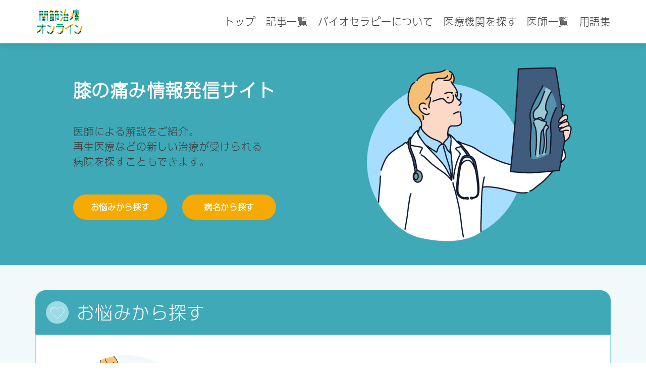

--- FILE ---
content_type: text/html; charset=UTF-8
request_url: https://seikei-online.jp/common_tag/%E5%89%8D%E5%8D%81%E5%AD%97%E9%9D%AD%E5%B8%AF
body_size: 11845
content:
<!DOCTYPE html>
<html>

<head>
    <!-- Google Tag Manager -->
    <script>
    (function(w, d, s, l, i) {
        w[l] = w[l] || [];
        w[l].push({
            'gtm.start': new Date().getTime(),
            event: 'gtm.js'
        });
        var f = d.getElementsByTagName(s)[0],
            j = d.createElement(s),
            dl = l != 'dataLayer' ? '&l=' + l : '';
        j.async = true;
        j.src =
            'https://www.googletagmanager.com/gtm.js?id=' + i + dl;
        f.parentNode.insertBefore(j, f);
    })(window, document, 'script', 'dataLayer', 'GTM-KJNCQNR');
    </script>
    <!-- End Google Tag Manager -->
    <!-- Microsoft Clarity -->
    <script type="text/javascript">
    (function(c, l, a, r, i, t, y) {
        c[a] = c[a] || function() {
            (c[a].q = c[a].q || []).push(arguments)
        };
        t = l.createElement(r);
        t.async = 1;
        t.src = "https://www.clarity.ms/tag/" + i;
        y = l.getElementsByTagName(r)[0];
        y.parentNode.insertBefore(t, y);
    })(window, document, "clarity", "script", "8c5gpn0yit");
    </script>
    <!-- End Microsoft Clarity -->
    <!-- キャッシュ対策として、 -->
        <meta charset="UTF-8">
    <meta name="viewport" content="width=device-width, initial-scale=1.0">
    <meta name="msapplication-square70x70logo"
        content="https://seikei-online.jp/wp-content/themes/cellsource/icon/site-tile-70x70.png">
    <meta name="msapplication-square150x150logo"
        content="https://seikei-online.jp/wp-content/themes/cellsource/icon/site-tile-150x150.png">
    <meta name="msapplication-wide310x150logo"
        content="https://seikei-online.jp/wp-content/themes/cellsource/icon/site-tile-310x150.png">
    <meta name="msapplication-square310x310logo"
        content="https://seikei-online.jp/wp-content/themes/cellsource/icon/site-tile-310x310.png">
    <meta name="msapplication-TileColor" content="#FFFFFF">
    <link rel="shortcut icon" type="image/vnd.microsoft.icon"
        href="https://seikei-online.jp/wp-content/themes/cellsource/icon/favicon.ico">
    <link rel="icon" type="image/vnd.microsoft.icon"
        href="https://seikei-online.jp/wp-content/themes/cellsource/icon/favicon.ico">
    <link rel="apple-touch-icon" sizes="57x57"
        href="https://seikei-online.jp/wp-content/themes/cellsource/icon/apple-touch-icon-57x57.png">
    <link rel="apple-touch-icon" sizes="60x60"
        href="https://seikei-online.jp/wp-content/themes/cellsource/icon/apple-touch-icon-60x60.png">
    <link rel="apple-touch-icon" sizes="72x72"
        href="https://seikei-online.jp/wp-content/themes/cellsource/icon/apple-touch-icon-72x72.png">
    <link rel="apple-touch-icon" sizes="76x76"
        href="https://seikei-online.jp/wp-content/themes/cellsource/icon/apple-touch-icon-76x76.png">
    <link rel="apple-touch-icon" sizes="114x114"
        href="https://seikei-online.jp/wp-content/themes/cellsource/icon/apple-touch-icon-114x114.png">
    <link rel="apple-touch-icon" sizes="120x120"
        href="https://seikei-online.jp/wp-content/themes/cellsource/icon/apple-touch-icon-120x120.png">
    <link rel="apple-touch-icon" sizes="144x144"
        href="https://seikei-online.jp/wp-content/themes/cellsource/icon/apple-touch-icon-144x144.png">
    <link rel="apple-touch-icon" sizes="152x152"
        href="https://seikei-online.jp/wp-content/themes/cellsource/icon/apple-touch-icon-152x152.png">
    <link rel="apple-touch-icon" sizes="180x180"
        href="https://seikei-online.jp/wp-content/themes/cellsource/icon/apple-touch-icon-180x180.png">
    <link rel="icon" type="image/png" sizes="36x36"
        href="https://seikei-online.jp/wp-content/themes/cellsource/icon/android-chrome-36x36.png">
    <link rel="icon" type="image/png" sizes="48x48"
        href="https://seikei-online.jp/wp-content/themes/cellsource/icon/android-chrome-48x48.png">
    <link rel="icon" type="image/png" sizes="72x72"
        href="https://seikei-online.jp/wp-content/themes/cellsource/icon/android-chrome-72x72.png">
    <link rel="icon" type="image/png" sizes="96x96"
        href="https://seikei-online.jp/wp-content/themes/cellsource/icon/android-chrome-96x96.png">
    <link rel="icon" type="image/png" sizes="128x128"
        href="https://seikei-online.jp/wp-content/themes/cellsource/icon/android-chrome-128x128.png">
    <link rel="icon" type="image/png" sizes="144x144"
        href="https://seikei-online.jp/wp-content/themes/cellsource/icon/android-chrome-144x144.png">
    <link rel="icon" type="image/png" sizes="152x152"
        href="https://seikei-online.jp/wp-content/themes/cellsource/icon/android-chrome-152x152.png">
    <link rel="icon" type="image/png" sizes="192x192"
        href="https://seikei-online.jp/wp-content/themes/cellsource/icon/android-chrome-192x192.png">
    <link rel="icon" type="image/png" sizes="256x256"
        href="https://seikei-online.jp/wp-content/themes/cellsource/icon/android-chrome-256x256.png">
    <link rel="icon" type="image/png" sizes="384x384"
        href="https://seikei-online.jp/wp-content/themes/cellsource/icon/android-chrome-384x384.png">
    <link rel="icon" type="image/png" sizes="512x512"
        href="https://seikei-online.jp/wp-content/themes/cellsource/icon/android-chrome-512x512.png">
    <link rel="icon" type="image/png" sizes="36x36"
        href="https://seikei-online.jp/wp-content/themes/cellsource/icon/icon-36x36.png">
    <link rel="icon" type="image/png" sizes="48x48"
        href="https://seikei-online.jp/wp-content/themes/cellsource/icon/icon-48x48.png">
    <link rel="icon" type="image/png" sizes="72x72"
        href="https://seikei-online.jp/wp-content/themes/cellsource/icon/icon-72x72.png">
    <link rel="icon" type="image/png" sizes="96x96"
        href="https://seikei-online.jp/wp-content/themes/cellsource/icon/icon-96x96.png">
    <link rel="icon" type="image/png" sizes="128x128"
        href="https://seikei-online.jp/wp-content/themes/cellsource/icon/icon-128x128.png">
    <link rel="icon" type="image/png" sizes="144x144"
        href="https://seikei-online.jp/wp-content/themes/cellsource/icon/icon-144x144.png">
    <link rel="icon" type="image/png" sizes="152x152"
        href="https://seikei-online.jp/wp-content/themes/cellsource/icon/icon-152x152.png">
    <link rel="icon" type="image/png" sizes="160x160"
        href="https://seikei-online.jp/wp-content/themes/cellsource/icon/icon-160x160.png">
    <link rel="icon" type="image/png" sizes="192x192"
        href="https://seikei-online.jp/wp-content/themes/cellsource/icon/icon-192x192.png">
    <link rel="icon" type="image/png" sizes="196x196"
        href="https://seikei-online.jp/wp-content/themes/cellsource/icon/icon-196x196.png">
    <link rel="icon" type="image/png" sizes="256x256"
        href="https://seikei-online.jp/wp-content/themes/cellsource/icon/icon-256x256.png">
    <link rel="icon" type="image/png" sizes="384x384"
        href="https://seikei-online.jp/wp-content/themes/cellsource/icon/icon-384x384.png">
    <link rel="icon" type="image/png" sizes="512x512"
        href="https://seikei-online.jp/wp-content/themes/cellsource/icon/icon-512x512.png">
    <link rel="icon" type="image/png" sizes="16x16"
        href="https://seikei-online.jp/wp-content/themes/cellsource/icon/icon-16x16.png">
    <link rel="icon" type="image/png" sizes="24x24"
        href="https://seikei-online.jp/wp-content/themes/cellsource/icon/icon-24x24.png">
    <link rel="icon" type="image/png" sizes="32x32"
        href="https://seikei-online.jp/wp-content/themes/cellsource/icon/icon-32x32.png">
    <link rel="manifest" href="https://seikei-online.jp/wp-content/themes/cellsource/icon/manifest.json">
    <link rel="stylesheet" href="https://seikei-online.jp/wp-content/themes/cellsource/reset.css?ver=jkc4gdfo">
    <link rel="stylesheet" href="https://seikei-online.jp/wp-content/themes/cellsource/slick.css?ver=ise4daly">
    <link rel="stylesheet" href="https://seikei-online.jp/wp-content/themes/cellsource/style.css?ver=qn1v3b6j">
    <link rel="stylesheet" href="https://seikei-online.jp/wp-content/themes/cellsource/style_add.css?ver=0olqpbht">
    <link rel="stylesheet" href="https://seikei-online.jp/wp-content/themes/cellsource/add.css?ver=amo1eg7z">
    <link rel="stylesheet" href="https://seikei-online.jp/wp-content/themes/cellsource/2022_doctor.css?ver=3706ncth">
    <link rel="stylesheet" href="https://seikei-online.jp/wp-content/themes/cellsource/column_add.css?ver=7w42txl3">
    <title>前十字靭帯 &#8211; 関節治療オンライン</title>
<meta name='robots' content='noindex, nofollow' />
<link rel='dns-prefetch' href='//stats.wp.com' />
<link rel="alternate" type="application/rss+xml" title="関節治療オンライン &raquo; 前十字靭帯 共通タグ のフィード" href="https://seikei-online.jp/common_tag/%e5%89%8d%e5%8d%81%e5%ad%97%e9%9d%ad%e5%b8%af/feed" />
		<!-- This site uses the Google Analytics by MonsterInsights plugin v8.20.1 - Using Analytics tracking - https://www.monsterinsights.com/ -->
		<!-- Note: MonsterInsights is not currently configured on this site. The site owner needs to authenticate with Google Analytics in the MonsterInsights settings panel. -->
					<!-- No tracking code set -->
				<!-- / Google Analytics by MonsterInsights -->
		<script type="text/javascript">
window._wpemojiSettings = {"baseUrl":"https:\/\/s.w.org\/images\/core\/emoji\/14.0.0\/72x72\/","ext":".png","svgUrl":"https:\/\/s.w.org\/images\/core\/emoji\/14.0.0\/svg\/","svgExt":".svg","source":{"concatemoji":"https:\/\/seikei-online.jp\/wp-includes\/js\/wp-emoji-release.min.js?ver=6.3.7"}};
/*! This file is auto-generated */
!function(i,n){var o,s,e;function c(e){try{var t={supportTests:e,timestamp:(new Date).valueOf()};sessionStorage.setItem(o,JSON.stringify(t))}catch(e){}}function p(e,t,n){e.clearRect(0,0,e.canvas.width,e.canvas.height),e.fillText(t,0,0);var t=new Uint32Array(e.getImageData(0,0,e.canvas.width,e.canvas.height).data),r=(e.clearRect(0,0,e.canvas.width,e.canvas.height),e.fillText(n,0,0),new Uint32Array(e.getImageData(0,0,e.canvas.width,e.canvas.height).data));return t.every(function(e,t){return e===r[t]})}function u(e,t,n){switch(t){case"flag":return n(e,"\ud83c\udff3\ufe0f\u200d\u26a7\ufe0f","\ud83c\udff3\ufe0f\u200b\u26a7\ufe0f")?!1:!n(e,"\ud83c\uddfa\ud83c\uddf3","\ud83c\uddfa\u200b\ud83c\uddf3")&&!n(e,"\ud83c\udff4\udb40\udc67\udb40\udc62\udb40\udc65\udb40\udc6e\udb40\udc67\udb40\udc7f","\ud83c\udff4\u200b\udb40\udc67\u200b\udb40\udc62\u200b\udb40\udc65\u200b\udb40\udc6e\u200b\udb40\udc67\u200b\udb40\udc7f");case"emoji":return!n(e,"\ud83e\udef1\ud83c\udffb\u200d\ud83e\udef2\ud83c\udfff","\ud83e\udef1\ud83c\udffb\u200b\ud83e\udef2\ud83c\udfff")}return!1}function f(e,t,n){var r="undefined"!=typeof WorkerGlobalScope&&self instanceof WorkerGlobalScope?new OffscreenCanvas(300,150):i.createElement("canvas"),a=r.getContext("2d",{willReadFrequently:!0}),o=(a.textBaseline="top",a.font="600 32px Arial",{});return e.forEach(function(e){o[e]=t(a,e,n)}),o}function t(e){var t=i.createElement("script");t.src=e,t.defer=!0,i.head.appendChild(t)}"undefined"!=typeof Promise&&(o="wpEmojiSettingsSupports",s=["flag","emoji"],n.supports={everything:!0,everythingExceptFlag:!0},e=new Promise(function(e){i.addEventListener("DOMContentLoaded",e,{once:!0})}),new Promise(function(t){var n=function(){try{var e=JSON.parse(sessionStorage.getItem(o));if("object"==typeof e&&"number"==typeof e.timestamp&&(new Date).valueOf()<e.timestamp+604800&&"object"==typeof e.supportTests)return e.supportTests}catch(e){}return null}();if(!n){if("undefined"!=typeof Worker&&"undefined"!=typeof OffscreenCanvas&&"undefined"!=typeof URL&&URL.createObjectURL&&"undefined"!=typeof Blob)try{var e="postMessage("+f.toString()+"("+[JSON.stringify(s),u.toString(),p.toString()].join(",")+"));",r=new Blob([e],{type:"text/javascript"}),a=new Worker(URL.createObjectURL(r),{name:"wpTestEmojiSupports"});return void(a.onmessage=function(e){c(n=e.data),a.terminate(),t(n)})}catch(e){}c(n=f(s,u,p))}t(n)}).then(function(e){for(var t in e)n.supports[t]=e[t],n.supports.everything=n.supports.everything&&n.supports[t],"flag"!==t&&(n.supports.everythingExceptFlag=n.supports.everythingExceptFlag&&n.supports[t]);n.supports.everythingExceptFlag=n.supports.everythingExceptFlag&&!n.supports.flag,n.DOMReady=!1,n.readyCallback=function(){n.DOMReady=!0}}).then(function(){return e}).then(function(){var e;n.supports.everything||(n.readyCallback(),(e=n.source||{}).concatemoji?t(e.concatemoji):e.wpemoji&&e.twemoji&&(t(e.twemoji),t(e.wpemoji)))}))}((window,document),window._wpemojiSettings);
</script>
<style type="text/css">
img.wp-smiley,
img.emoji {
	display: inline !important;
	border: none !important;
	box-shadow: none !important;
	height: 1em !important;
	width: 1em !important;
	margin: 0 0.07em !important;
	vertical-align: -0.1em !important;
	background: none !important;
	padding: 0 !important;
}
</style>
	<link rel='stylesheet' id='wp-block-library-css' href='https://seikei-online.jp/wp-includes/css/dist/block-library/style.min.css?ver=6.3.7' type='text/css' media='all' />
<style id='wp-block-library-inline-css' type='text/css'>
.has-text-align-justify{text-align:justify;}
</style>
<link rel='stylesheet' id='mediaelement-css' href='https://seikei-online.jp/wp-includes/js/mediaelement/mediaelementplayer-legacy.min.css?ver=4.2.17' type='text/css' media='all' />
<link rel='stylesheet' id='wp-mediaelement-css' href='https://seikei-online.jp/wp-includes/js/mediaelement/wp-mediaelement.min.css?ver=6.3.7' type='text/css' media='all' />
<style id='classic-theme-styles-inline-css' type='text/css'>
/*! This file is auto-generated */
.wp-block-button__link{color:#fff;background-color:#32373c;border-radius:9999px;box-shadow:none;text-decoration:none;padding:calc(.667em + 2px) calc(1.333em + 2px);font-size:1.125em}.wp-block-file__button{background:#32373c;color:#fff;text-decoration:none}
</style>
<style id='global-styles-inline-css' type='text/css'>
body{--wp--preset--color--black: #000000;--wp--preset--color--cyan-bluish-gray: #abb8c3;--wp--preset--color--white: #ffffff;--wp--preset--color--pale-pink: #f78da7;--wp--preset--color--vivid-red: #cf2e2e;--wp--preset--color--luminous-vivid-orange: #ff6900;--wp--preset--color--luminous-vivid-amber: #fcb900;--wp--preset--color--light-green-cyan: #7bdcb5;--wp--preset--color--vivid-green-cyan: #00d084;--wp--preset--color--pale-cyan-blue: #8ed1fc;--wp--preset--color--vivid-cyan-blue: #0693e3;--wp--preset--color--vivid-purple: #9b51e0;--wp--preset--gradient--vivid-cyan-blue-to-vivid-purple: linear-gradient(135deg,rgba(6,147,227,1) 0%,rgb(155,81,224) 100%);--wp--preset--gradient--light-green-cyan-to-vivid-green-cyan: linear-gradient(135deg,rgb(122,220,180) 0%,rgb(0,208,130) 100%);--wp--preset--gradient--luminous-vivid-amber-to-luminous-vivid-orange: linear-gradient(135deg,rgba(252,185,0,1) 0%,rgba(255,105,0,1) 100%);--wp--preset--gradient--luminous-vivid-orange-to-vivid-red: linear-gradient(135deg,rgba(255,105,0,1) 0%,rgb(207,46,46) 100%);--wp--preset--gradient--very-light-gray-to-cyan-bluish-gray: linear-gradient(135deg,rgb(238,238,238) 0%,rgb(169,184,195) 100%);--wp--preset--gradient--cool-to-warm-spectrum: linear-gradient(135deg,rgb(74,234,220) 0%,rgb(151,120,209) 20%,rgb(207,42,186) 40%,rgb(238,44,130) 60%,rgb(251,105,98) 80%,rgb(254,248,76) 100%);--wp--preset--gradient--blush-light-purple: linear-gradient(135deg,rgb(255,206,236) 0%,rgb(152,150,240) 100%);--wp--preset--gradient--blush-bordeaux: linear-gradient(135deg,rgb(254,205,165) 0%,rgb(254,45,45) 50%,rgb(107,0,62) 100%);--wp--preset--gradient--luminous-dusk: linear-gradient(135deg,rgb(255,203,112) 0%,rgb(199,81,192) 50%,rgb(65,88,208) 100%);--wp--preset--gradient--pale-ocean: linear-gradient(135deg,rgb(255,245,203) 0%,rgb(182,227,212) 50%,rgb(51,167,181) 100%);--wp--preset--gradient--electric-grass: linear-gradient(135deg,rgb(202,248,128) 0%,rgb(113,206,126) 100%);--wp--preset--gradient--midnight: linear-gradient(135deg,rgb(2,3,129) 0%,rgb(40,116,252) 100%);--wp--preset--font-size--small: 13px;--wp--preset--font-size--medium: 20px;--wp--preset--font-size--large: 36px;--wp--preset--font-size--x-large: 42px;--wp--preset--spacing--20: 0.44rem;--wp--preset--spacing--30: 0.67rem;--wp--preset--spacing--40: 1rem;--wp--preset--spacing--50: 1.5rem;--wp--preset--spacing--60: 2.25rem;--wp--preset--spacing--70: 3.38rem;--wp--preset--spacing--80: 5.06rem;--wp--preset--shadow--natural: 6px 6px 9px rgba(0, 0, 0, 0.2);--wp--preset--shadow--deep: 12px 12px 50px rgba(0, 0, 0, 0.4);--wp--preset--shadow--sharp: 6px 6px 0px rgba(0, 0, 0, 0.2);--wp--preset--shadow--outlined: 6px 6px 0px -3px rgba(255, 255, 255, 1), 6px 6px rgba(0, 0, 0, 1);--wp--preset--shadow--crisp: 6px 6px 0px rgba(0, 0, 0, 1);}:where(.is-layout-flex){gap: 0.5em;}:where(.is-layout-grid){gap: 0.5em;}body .is-layout-flow > .alignleft{float: left;margin-inline-start: 0;margin-inline-end: 2em;}body .is-layout-flow > .alignright{float: right;margin-inline-start: 2em;margin-inline-end: 0;}body .is-layout-flow > .aligncenter{margin-left: auto !important;margin-right: auto !important;}body .is-layout-constrained > .alignleft{float: left;margin-inline-start: 0;margin-inline-end: 2em;}body .is-layout-constrained > .alignright{float: right;margin-inline-start: 2em;margin-inline-end: 0;}body .is-layout-constrained > .aligncenter{margin-left: auto !important;margin-right: auto !important;}body .is-layout-constrained > :where(:not(.alignleft):not(.alignright):not(.alignfull)){max-width: var(--wp--style--global--content-size);margin-left: auto !important;margin-right: auto !important;}body .is-layout-constrained > .alignwide{max-width: var(--wp--style--global--wide-size);}body .is-layout-flex{display: flex;}body .is-layout-flex{flex-wrap: wrap;align-items: center;}body .is-layout-flex > *{margin: 0;}body .is-layout-grid{display: grid;}body .is-layout-grid > *{margin: 0;}:where(.wp-block-columns.is-layout-flex){gap: 2em;}:where(.wp-block-columns.is-layout-grid){gap: 2em;}:where(.wp-block-post-template.is-layout-flex){gap: 1.25em;}:where(.wp-block-post-template.is-layout-grid){gap: 1.25em;}.has-black-color{color: var(--wp--preset--color--black) !important;}.has-cyan-bluish-gray-color{color: var(--wp--preset--color--cyan-bluish-gray) !important;}.has-white-color{color: var(--wp--preset--color--white) !important;}.has-pale-pink-color{color: var(--wp--preset--color--pale-pink) !important;}.has-vivid-red-color{color: var(--wp--preset--color--vivid-red) !important;}.has-luminous-vivid-orange-color{color: var(--wp--preset--color--luminous-vivid-orange) !important;}.has-luminous-vivid-amber-color{color: var(--wp--preset--color--luminous-vivid-amber) !important;}.has-light-green-cyan-color{color: var(--wp--preset--color--light-green-cyan) !important;}.has-vivid-green-cyan-color{color: var(--wp--preset--color--vivid-green-cyan) !important;}.has-pale-cyan-blue-color{color: var(--wp--preset--color--pale-cyan-blue) !important;}.has-vivid-cyan-blue-color{color: var(--wp--preset--color--vivid-cyan-blue) !important;}.has-vivid-purple-color{color: var(--wp--preset--color--vivid-purple) !important;}.has-black-background-color{background-color: var(--wp--preset--color--black) !important;}.has-cyan-bluish-gray-background-color{background-color: var(--wp--preset--color--cyan-bluish-gray) !important;}.has-white-background-color{background-color: var(--wp--preset--color--white) !important;}.has-pale-pink-background-color{background-color: var(--wp--preset--color--pale-pink) !important;}.has-vivid-red-background-color{background-color: var(--wp--preset--color--vivid-red) !important;}.has-luminous-vivid-orange-background-color{background-color: var(--wp--preset--color--luminous-vivid-orange) !important;}.has-luminous-vivid-amber-background-color{background-color: var(--wp--preset--color--luminous-vivid-amber) !important;}.has-light-green-cyan-background-color{background-color: var(--wp--preset--color--light-green-cyan) !important;}.has-vivid-green-cyan-background-color{background-color: var(--wp--preset--color--vivid-green-cyan) !important;}.has-pale-cyan-blue-background-color{background-color: var(--wp--preset--color--pale-cyan-blue) !important;}.has-vivid-cyan-blue-background-color{background-color: var(--wp--preset--color--vivid-cyan-blue) !important;}.has-vivid-purple-background-color{background-color: var(--wp--preset--color--vivid-purple) !important;}.has-black-border-color{border-color: var(--wp--preset--color--black) !important;}.has-cyan-bluish-gray-border-color{border-color: var(--wp--preset--color--cyan-bluish-gray) !important;}.has-white-border-color{border-color: var(--wp--preset--color--white) !important;}.has-pale-pink-border-color{border-color: var(--wp--preset--color--pale-pink) !important;}.has-vivid-red-border-color{border-color: var(--wp--preset--color--vivid-red) !important;}.has-luminous-vivid-orange-border-color{border-color: var(--wp--preset--color--luminous-vivid-orange) !important;}.has-luminous-vivid-amber-border-color{border-color: var(--wp--preset--color--luminous-vivid-amber) !important;}.has-light-green-cyan-border-color{border-color: var(--wp--preset--color--light-green-cyan) !important;}.has-vivid-green-cyan-border-color{border-color: var(--wp--preset--color--vivid-green-cyan) !important;}.has-pale-cyan-blue-border-color{border-color: var(--wp--preset--color--pale-cyan-blue) !important;}.has-vivid-cyan-blue-border-color{border-color: var(--wp--preset--color--vivid-cyan-blue) !important;}.has-vivid-purple-border-color{border-color: var(--wp--preset--color--vivid-purple) !important;}.has-vivid-cyan-blue-to-vivid-purple-gradient-background{background: var(--wp--preset--gradient--vivid-cyan-blue-to-vivid-purple) !important;}.has-light-green-cyan-to-vivid-green-cyan-gradient-background{background: var(--wp--preset--gradient--light-green-cyan-to-vivid-green-cyan) !important;}.has-luminous-vivid-amber-to-luminous-vivid-orange-gradient-background{background: var(--wp--preset--gradient--luminous-vivid-amber-to-luminous-vivid-orange) !important;}.has-luminous-vivid-orange-to-vivid-red-gradient-background{background: var(--wp--preset--gradient--luminous-vivid-orange-to-vivid-red) !important;}.has-very-light-gray-to-cyan-bluish-gray-gradient-background{background: var(--wp--preset--gradient--very-light-gray-to-cyan-bluish-gray) !important;}.has-cool-to-warm-spectrum-gradient-background{background: var(--wp--preset--gradient--cool-to-warm-spectrum) !important;}.has-blush-light-purple-gradient-background{background: var(--wp--preset--gradient--blush-light-purple) !important;}.has-blush-bordeaux-gradient-background{background: var(--wp--preset--gradient--blush-bordeaux) !important;}.has-luminous-dusk-gradient-background{background: var(--wp--preset--gradient--luminous-dusk) !important;}.has-pale-ocean-gradient-background{background: var(--wp--preset--gradient--pale-ocean) !important;}.has-electric-grass-gradient-background{background: var(--wp--preset--gradient--electric-grass) !important;}.has-midnight-gradient-background{background: var(--wp--preset--gradient--midnight) !important;}.has-small-font-size{font-size: var(--wp--preset--font-size--small) !important;}.has-medium-font-size{font-size: var(--wp--preset--font-size--medium) !important;}.has-large-font-size{font-size: var(--wp--preset--font-size--large) !important;}.has-x-large-font-size{font-size: var(--wp--preset--font-size--x-large) !important;}
.wp-block-navigation a:where(:not(.wp-element-button)){color: inherit;}
:where(.wp-block-post-template.is-layout-flex){gap: 1.25em;}:where(.wp-block-post-template.is-layout-grid){gap: 1.25em;}
:where(.wp-block-columns.is-layout-flex){gap: 2em;}:where(.wp-block-columns.is-layout-grid){gap: 2em;}
.wp-block-pullquote{font-size: 1.5em;line-height: 1.6;}
</style>
<link rel='stylesheet' id='jetpack_css-css' href='https://seikei-online.jp/wp-content/plugins/jetpack/css/jetpack.css?ver=12.7.2' type='text/css' media='all' />
<script type='text/javascript' src='https://seikei-online.jp/wp-includes/js/jquery/jquery.min.js?ver=3.7.0' id='jquery-core-js'></script>
<script type='text/javascript' src='https://seikei-online.jp/wp-includes/js/jquery/jquery-migrate.min.js?ver=3.4.1' id='jquery-migrate-js'></script>
<script type='text/javascript' id='ga_events_main_script-js-extra'>
/* <![CDATA[ */
var ga_options = {"link_clicks_delay":"120","gtm":"0","anonymizeip":"0","advanced":"0","snippet_type":"none","tracking_id":"UA-168143397-1","gtm_id":"","domain":"","scroll_elements":[],"click_elements":[{"name":"telephone_list","type":"class","category":"telephone_list","action":"call","label":"tel-call","value":"","bounce":"true"},{"name":"telephone_btn","type":"id","category":"telephone_btn","action":"call","label":"tel-call","value":"","bounce":"true"},{"name":"telephone","type":"id","category":"telephone","action":"call","label":"tel-call","value":"","bounce":"true"},{"name":"website","type":"id","category":"link","action":"click","label":"link-click","value":"","bounce":"true"}],"download_tracking_type":["pdf","mp3","pptx","docx"],"force_snippet":"none"};
var gaePlaceholders = {"is_front_page":"","page_title":""};
/* ]]> */
</script>
<script type='text/javascript' src='https://seikei-online.jp/wp-content/plugins/wp-google-analytics-events/js/main.js?ver=1.0' id='ga_events_main_script-js'></script>
<link rel="https://api.w.org/" href="https://seikei-online.jp/wp-json/" /><link rel="EditURI" type="application/rsd+xml" title="RSD" href="https://seikei-online.jp/xmlrpc.php?rsd" />
<meta name="generator" content="WordPress 6.3.7" />
	<style>img#wpstats{display:none}</style>
		
    <script src="https://seikei-online.jp/wp-content/themes/cellsource/js/jquery-3.5.0.min.js"></script>
    <script src="https://seikei-online.jp/wp-content/themes/cellsource/js/ofi.min.js"></script>
    <script src="https://seikei-online.jp/wp-content/themes/cellsource/js/slick.min.js"></script>
    <script src="https://seikei-online.jp/wp-content/themes/cellsource/js/common.js"></script>
    <script src="https://seikei-online.jp/wp-content/themes/cellsource/js/add.js"></script>
    <script>
    jQuery(function() {
        objectFitImages('img.object-fit-img');
    });
    </script>
    <script>
    (function(d) {
        var config = {
                kitId: 'izm3ovz',
                scriptTimeout: 3000,
                async: true
            },
            h = d.documentElement,
            t = setTimeout(function() {
                h.className = h.className.replace(/\bwf-loading\b/g, "") + " wf-inactive";
            }, config.scriptTimeout),
            tk = d.createElement("script"),
            f = false,
            s = d.getElementsByTagName("script")[0],
            a;
        h.className += " wf-loading";
        tk.src = 'https://use.typekit.net/' + config.kitId + '.js';
        tk.async = true;
        tk.onload = tk.onreadystatechange = function() {
            a = this.readyState;
            if (f || a && a != "complete" && a != "loaded") return;
            f = true;
            clearTimeout(t);
            try {
                Typekit.load(config)
            } catch (e) {}
        };
        s.parentNode.insertBefore(tk, s)
    })(document);
    </script>
    <!-- Global site tag (gtag.js) - Google Analytics -->
    <script async src="https://www.googletagmanager.com/gtag/js?id=UA-168143397-1"></script>
    <script>
    window.dataLayer = window.dataLayer || [];

    function gtag() {
        dataLayer.push(arguments);
    }
    gtag('js', new Date());
    gtag('config', 'UA-168143397-1');
    </script>
    <script>
    $(function() {
        $('a[href^="#"]').click(function() {
            let speed = 400;
            let href = $(this).attr("href");
            let target = $(href == "#" || href == "" ? 'html' : href);
            let position = target.offset().top;
            $("html, body").animate({
                scrollTop: position
            }, speed, "swing");
            return false;
        });
    });
    $(function() {
        var pagetop = $('#pT');
        // ボタン非表示
        pagetop.hide();
        // 200px スクロールしたらボタン表示
        $(window).scroll(function() {
            if ($(this).scrollTop() > 200) {
                pagetop.fadeIn();
            } else {
                pagetop.fadeOut();
            }
        });
        pagetop.click(function() {
            $('body, html').animate({
                scrollTop: 0
            }, 500);
            return false;
        });
    });
    </script>
</head>

<body>
    <!-- Google Tag Manager (noscript) -->
    <noscript><iframe src="https://www.googletagmanager.com/ns.html?id=GTM-KJNCQNR" height="0" width="0"
            style="display:none;visibility:hidden"></iframe></noscript>
    <!-- End Google Tag Manager (noscript) -->
        <header class="cs-hd">
        <section class="cs-hd-box">
                        <p class="cs-hd-title"><a href="https://seikei-online.jp">関節治療オンライン</a></p>
                        <div class="cs-hd-menu-toggle">メニュー</div>
            <div class="cs-hd-menu">
                <ul class="cs-hd-menu-link">
                    <li><a href="https://seikei-online.jp">トップ</a></li>
                    <li><a href="https://seikei-online.jp/column/knee">記事一覧</a></li>
                    <li><a href="https://seikei-online.jp/joint_treatment_top">バイオセラピーについて</a></li>
                    <li><a href="https://seikei-online.jp/hospital_top?hnav">医療機関を探す</a></li>
                    <li><a href="https://seikei-online.jp/doctor">医師一覧</a></li>
                    <li><a href="https://seikei-online.jp/glossary">用語集</a></li>
                </ul>
            </div>
        </section>
    </header>
    
<section class="cs-sl mt-hd top-hd">
<div class="top_fv">
<div class="inner">
<div class="text">
<h2>膝の痛み<br class="brsp">情報発信サイト</h2>
<p>医師による解説をご紹介。<br>
再生医療などの新しい治療が受けられる<br class="brpc">病院を探すこともできます。</p>
</div>
<figure class="top-img"><img src="https://seikei-online.jp/wp-content/themes/cellsource/img/top_kv.png" alt="医師のイメージ画像" width="100%"></figure>
<ul>
    <li><h4><a href="#worries">お悩みから探す</a></h4></li>
    <li><h4><a href="#disease">病名から探す</a></h4></li>
</ul>
</div>
</div>
</section>
<div class="lp_banner_20230901"><a href="https://seikei-online.jp/biotherapy_lp"><img src="https://seikei-online.jp/wp-content/uploads/2023/09/pc_w350h150_230203-02.png.jpg" alt="膝を切らない第3の治療法"></a></div>
<section class="cs-mn-column">
<div class="cs-mn-column-box top">

<div class="search-box anchor" id="worries">
    <h3><i class="icon-worries"></i>お悩みから探す</h3>
    <div class="search-box-inner">
        <figure class="search-box-img"><img src="https://seikei-online.jp/wp-content/themes/cellsource/img/search_image_01.png" alt="膝の痛みを抱える女性のイメージ画像"></figure>
         <ul>
            <li><h4><a href="https://seikei-online.jp/column/knee/5043">膝を曲げると痛い</a></h4></li>
            <li><h4><a href="https://seikei-online.jp/column/knee/1411">階段が辛い</a></h4></li>
            <li><h4><a href="https://seikei-online.jp/column/knee/1399">膝の内側の痛み</a></h4></li>
            <li><h4><a href="https://seikei-online.jp/column/knee/1250">膝の外側の痛み</a></h4></li>
            <li><h4><a href="https://seikei-online.jp/column/knee/311">膝の前面の痛み</a></h4></li>
            <li><h4><a href="/column/sports">スポーツ時の膝痛</a></h4></li>
        </ul>
    </div>
</div>

<div class="search-box anchor" id="disease">
    <h3><i class="icon-disease"></i>病名から探す</h3>
    <div class="search-box-inner">
        <figure class="search-box-img"><img src="https://seikei-online.jp/wp-content/themes/cellsource/img/search_image_02.png" alt="診断をしている医師のイメージ画像"></figure>
         <ul>
            <li><h4><a href="/column/oa">変形性膝関節症</a></h4></li>
            <li><h4><a href="/column/knee/189">半月板損傷</a></h4></li>
            <li><h4><a href="/column/knee/1977">膝外側側副靭帯損傷</a></h4></li>
            <li><h4><a href="/column/knee/485">膝後十字靭帯損傷</a></h4></li>
            <li><h4><a href="/column/knee/90">膝前十字靭帯損傷</a></h4></li>
            <li><h4><a href="/column/knee/1399">鵞足炎</a></h4></li>
            <li><h4><a href="/column/knee/1268">ベーカー嚢腫</a></h4></li>
            <li><h4><a href="/column/knee/311">ジャンパー膝</a></h4></li>
            <li><h4><a href="/column/knee/1250">腸脛靭帯炎</a></h4></li>
            <li><h4><a href="/column/hip/7205">変形性股関節症</a></h4></li>
        </ul>
    </div>
</div>

<div class="search-box last">
    <h3><i class="icon-treatment"></i>治療法から探す</h3>
    <div class="search-box-inner">
        <figure class="search-box-img"><img src="https://seikei-online.jp/wp-content/themes/cellsource/img/search_image_03.png" alt="治療をする医師のイメージ画像"></figure>
         <ul>
            <li><h4><a href="/joint_treatment_top">バイオセラピー</a></h4></li>
            <li><h4><a href="/column/artificial-joint">人工関節置換術</a></h4></li>
            <li><h4><a href="/column/knee/223">PFC-FD™️</a></h4></li>
            <li><h4><a href="/column/knee/459">ASC（再生医療）</a></h4></li>
        </ul>
    </div>
</div>

</div>
</section>

<section class="cs-mn-column picup">
  <div class="cs-mn-column-box newTop">
    <h2 class="title">ピックアップ記事</h2>
    <ul class="cs-mn-column-items">
      <li class="cs-mn-column-item">
        <div class="cs-mn-column-item-image"><a href="https://seikei-online.jp/column/knee/5107" class="cs-mn-column-item-image-wrap"><img width="600" height="600" src="https://seikei-online.jp/wp-content/uploads/2021/09/img_2D_0006-600x600.png" class="object-fit-img wp-post-image" alt="" loading="lazy" srcset="https://seikei-online.jp/wp-content/uploads/2021/09/img_2D_0006-600x600.png 600w, https://seikei-online.jp/wp-content/uploads/2021/09/img_2D_0006-1124x1124.png 1124w, https://seikei-online.jp/wp-content/uploads/2021/09/img_2D_0006-768x768.png 768w, https://seikei-online.jp/wp-content/uploads/2021/09/img_2D_0006-1536x1536.png 1536w, https://seikei-online.jp/wp-content/uploads/2021/09/img_2D_0006-2048x2048.png 2048w" sizes="(max-width: 600px) 100vw, 600px"/></a></div>
        <div class="cs-mn-column-item-text">
          <p class="cs-mn-column-item-tags">
            <a class="cs-mn-column-item-tag" href="https://seikei-online.jp/column/pfc-fd">PFC-FD</a>
          </p>
          <p class="cs-mn-column-item-date">2021.11.24</p>
          <p class="cs-mn-column-item-title"><a href="https://seikei-online.jp/column/knee/5107">変形性膝関節症とPRPを応用した技術「PFC-FD™️療法」</a></p>
        </div>
      </li>
      <li class="cs-mn-column-item">
        <div class="cs-mn-column-item-image"><a href="https://seikei-online.jp/column/knee/5043" class="cs-mn-column-item-image-wrap"><img width="600" height="422" src="https://seikei-online.jp/wp-content/uploads/2021/09/0921_hizaitai_01-600x422.jpg" class="object-fit-img wp-post-image" alt="" loading="lazy" srcset="https://seikei-online.jp/wp-content/uploads/2021/09/0921_hizaitai_01-600x422.jpg 600w, https://seikei-online.jp/wp-content/uploads/2021/09/0921_hizaitai_01-1124x791.jpg 1124w, https://seikei-online.jp/wp-content/uploads/2021/09/0921_hizaitai_01-768x541.jpg 768w, https://seikei-online.jp/wp-content/uploads/2021/09/0921_hizaitai_01-1536x1082.jpg 1536w, https://seikei-online.jp/wp-content/uploads/2021/09/0921_hizaitai_01-2048x1442.jpg 2048w" sizes="(max-width: 600px) 100vw, 600px"/></a></div>
        <div class="cs-mn-column-item-text">
          <p class="cs-mn-column-item-tags">
            <a class="cs-mn-column-item-tag" href="https://seikei-online.jp/column/oa">変形性膝関節症</a>
          </p>
          <p class="cs-mn-column-item-date">2021.12.15</p>
          <p class="cs-mn-column-item-title"><a href="https://seikei-online.jp/column/knee/5043">膝が痛い。膝を曲げると痛む5つの代表的な疾患</a></p>
        </div>
      </li>
      <li class="cs-mn-column-item">
        <div class="cs-mn-column-item-image"><a href="https://seikei-online.jp/column/knee/1411" class="cs-mn-column-item-image-wrap"><img width="545" height="600" src="https://seikei-online.jp/wp-content/uploads/2021/01/skp01-600x545.jpg" class="object-fit-img wp-post-image" alt="" loading="lazy" srcset="https://seikei-online.jp/wp-content/uploads/2021/01/skp01-600x545.jpg 600w, https://seikei-online.jp/wp-content/uploads/2021/01/skp01-1124x1021.jpg 1124w, https://seikei-online.jp/wp-content/uploads/2021/01/skp01-768x697.jpg 768w, https://seikei-online.jp/wp-content/uploads/2021/01/skp01-1536x1395.jpg 1536w, https://seikei-online.jp/wp-content/uploads/2021/01/skp01.jpg 1928w" sizes="(max-width: 600px) 100vw, 600px"/></a></div>
        <div class="cs-mn-column-item-text">
          <p class="cs-mn-column-item-tags">
            <a class="cs-mn-column-item-tag" href="https://seikei-online.jp/column/oa">変形性膝関節症</a>
          </p>
          <p class="cs-mn-column-item-date">2021.2.2</p>
          <p class="cs-mn-column-item-title"><a href="https://seikei-online.jp/column/knee/1411">階段で膝が痛いときの代表的な疾患一覧</a></p>
        </div>
      </li>
    </ul>
    </ul>
    <div class="cs-mn-column-link"><a href="https://seikei-online.jp/column/knee">もっとみる</a></div>
  </div>
</section>


<section class="cs-mn-column event">
  <div class="cs-mn-column-box">
    <h2 class="title">イベント</h2>
    <div class="cs-mn-column-event-wrap">
    <ul class="cs-mn-column-event-items">
      <li class="cs-mn-column-event-item">
        <div class="cs-mn-column-event-item-text">
          <ul>
            <li class="tag-new">イベント終了</li><li class="tag-area">埼玉</li>
          </ul>
          <p class="cs-mn-column-event-item-date">2022年7月3日開催</p>
          <p class="cs-mn-column-event-item-title"><a href="/event/20220703">市民公開講座【ひざ痛を制するものは、健康寿命を制す！】</a></p>
        </div>
      </li>
    </ul>
    </div>
  </div>
<div class="bottombnr">
        <a href="https://seikei-online.jp/event/20220703?bottombnr">
            <img src="https://seikei-online.jp/wp-content/themes/cellsource/img/bn_event_220703.jpg">
        </a>
</div>
</section>


<section class="cs-mn-link">
  <ul class="cs-mn-link-list">
    <li class="cs-mn-link-item">
      <div class="cs-mn-link-item-wrap">
        <h2 class="cs-mn-link-item-title regene">新しい治療を学ぼう</h2>
        <p class="cs-mn-link-item-description">再生医療に関する情報や紹介、治療例など</p>
        <div class="cs-mn-link-item-link"><a href="https://seikei-online.jp/joint_treatment_top">治療についてはこちら</a></div>
      </div>
    </li>
    <li class="cs-mn-link-item">
      <div class="cs-mn-link-item-wrap">
        <h2 class="cs-mn-link-item-title glossary">用語集</h2>
        <p class="cs-mn-link-item-description">当サイトにて使われる用語を解説します。</p>
        <div class="cs-mn-link-item-link"><a href="https://seikei-online.jp/glossary">一覧をみる</a></div>
      </div>
    </li>
  </ul>
</section>
<style id='stylesheet' type='text/css'></style>
<section class="cs-mn-hospital">
    <div class="cs-mn-hospital-box">
                    <h2 class="cs-mn-hospital-title">医療機関を探す</h2>
                <div class="key_word_area">
            <form action="https://seikei-online.jp/" method="get">
                <table>
                    <tr>
                        <th>
                            <h3>
                                <img src="https://seikei-online.jp/wp-content/themes/cellsource/img/search_icon.png">
                                <p>キーワードから探す</p>
                            </h3>
                        </th>
                        <td>
                            <div>
                                <input type="hidden" name="post_type" value="hospital">
                                <input type="search" class="hidden-search-field keyword_form form_control" name="s" value="" placeholder="ex) 横浜市">
                                <button type="submit" class="btn submit_btn">検索</button>
                            </div>
                        </td>
                    </tr>
                </table>
            </form>
        </div>
        <div class="condition_area">
            <h3>
                <img src="https://seikei-online.jp/wp-content/themes/cellsource/img/check_icon.png">
                <p>条件から探す</p>
            </h3>
            <form action="https://seikei-online.jp/" method="get">
                <input type="hidden" name="post_type" value="hospital">
                <input type="hidden" name="condition_flg" value="1">
                <input type="hidden" class="hidden-search-field" name="s" value="">
                <div class="prefecture_area">
                    <table class="table">
                        <tr class="prefecture_title">
                            <th colspan="2">都道府県</th>
                        </tr>
                        <tr class="hokkaido_tohoku">
                            <th>北海道・東北</th>
                            <td>
                                <div>
                                                                    </div>
                            </td>
                        </tr>
                        <tr class="kanto">
                            <th>関東</th>
                            <td>
                                <div>
                                                                    </div>
                            </td>
                        </tr>
                        <tr class="koshinentsu_hokuriku">
                            <th>甲信越・北陸</th>
                            <td>
                                <div>
                                                                    </div>
                            </td>
                        </tr>
                        <tr class="tokai">
                            <th>東海</th>
                            <td>
                                <div>
                                                                    </div>
                            </td>
                        </tr>
                        <tr class="kansai">
                            <th>関西</th>
                            <td>
                                <div>
                                                                    </div>
                            </td>
                        </tr>
                        <tr class="chugoku_shikoku">
                            <th>中国・四国</th>
                            <td>
                                <div>
                                                                    </div>
                            </td>
                        </tr>
                        <tr class="kyushu_okinawa">
                            <th>九州・沖縄</th>
                            <td>
                                <div>
                                                                    </div>
                            </td>
                        </tr>
                    </table>
                </div>
                <div class="care_area">
                    <table class="table">
                        <tr>
                            <th>治療方法</th>
                        </tr>
                        <tr>
                            <td>
                                <label for="pfc-fd">
                                    <input type="checkbox" value="pfc-fd" name="care_method[]" id="pfc-fd" class="care_method pfc-fd"><span>PFC-FD治療</span>
                                </label>
                                <label for="asc">
                                    <input type="checkbox" value="asc" name="care_method[]" id="asc" class="care_method asc"><span>ASC治療</span>
                                </label>
                            </td>
                        </tr>
                    </table>
                </div>
                <div class="submit_area">
                    <input type="hidden" name="s" id="s" placeholder="検索" />
                    <button type="submit" class="btn submit_btn">検索</button>
                </div>
            </form>
        </div>
    </div>
</section>
<footer class="cs-ft">
    <div class="cs-ft-box">
        <p class="cs-ft-description">治療で注目される再生医療を、治療症状別に紹介するサイトです。<br>ご自身にあった治療をみつけて、予約することもできます。</p>
        <ul class="cs-ft-menu">
            <li><a href="https://seikei-online.jp">トップ</a></li>
            <li><a href="https://seikei-online.jp/column/knee">記事一覧</a></li>
            <li><a href="https://seikei-online.jp/joint_treatment_top">バイオセラピーについて</a></li>
            <li><a href="https://seikei-online.jp/hospital_top?fnav">医療機関を探す</a></li>
            <li><a href="https://seikei-online.jp/doctor">医師一覧</a></li>
            <li><a href="https://seikei-online.jp/glossary">用語集</a></li>
            <li><a href="https://www.cellsource.co.jp/" target="_blank">運営会社</a></li>
            <li><a href="https://www.cellsource.co.jp/policy/privacy_policy.html" target="_blank">プライバシーポリシー</a></li>
        </ul>

        <div class="repro-online-bnr">
            <a class="repro-online-link" href="https://repro-online.jp/"><img
                    src="https://seikei-online.jp/wp-content/themes/cellsource/img/logo.png" alt="不妊治療オンライン"></a>
        </div>

        <p class="cs-ft-copyright"><small>関節治療オンライン all rights reserved.</small></p>
        <p class="cs-ft-tm"><small>PFC-FDはセルソース株式会社の保有する商標です。</small></p>
    </div>
</footer>
<script defer type='text/javascript' src='https://stats.wp.com/e-202552.js' id='jetpack-stats-js'></script>
<script id="jetpack-stats-js-after" type="text/javascript">
_stq = window._stq || [];
_stq.push([ "view", {v:'ext',blog:'181737905',post:'0',tz:'9',srv:'seikei-online.jp',j:'1:12.7.2'} ]);
_stq.push([ "clickTrackerInit", "181737905", "0" ]);
</script>
<div class="research_link_area">
    <label for="trigger1">
        <img src="https://seikei-online.jp/wp-content/themes/cellsource/img/re_search_pc.png" class="pc">
        <img src="https://seikei-online.jp/wp-content/themes/cellsource/img/re_search_sp.png" class="sp">
    </label>
</div>

<p id="pT"><svg></svg></p>
<!-- Pardotトラッキングコード 22/06/16 -->
<script type="text/javascript">
piAId = '960552';
piCId = '5577';
piHostname = 'pi.pardot.com';

(function() {
    function async_load() {
        var s = document.createElement('script');
        s.type = 'text/javascript';
        s.src = ('https:' == document.location.protocol ? 'https://pi' : 'http://cdn') + '.pardot.com/pd.js';
        var c = document.getElementsByTagName('script')[0];
        c.parentNode.insertBefore(s, c);
    }
    if (window.attachEvent) {
        window.attachEvent('onload', async_load);
    } else {
        window.addEventListener('load', async_load, false);
    }
})();
</script>
</body>

</html>

--- FILE ---
content_type: text/css
request_url: https://seikei-online.jp/wp-content/themes/cellsource/style.css?ver=qn1v3b6j
body_size: 11330
content:
@charset "UTF-8";
/*
Theme Name: CellSource 再生医療メディア
Description: CellSource 再生医療メディア用 WordPress テーマ
Author: Taichi Nomura
Version: 1.0.0
*/
* {
  font-family: "a-otf-ud-shin-go-pr6n","Hiragino Sans W3", "Hiragino Kaku Gothic ProN", "ヒラギノ角ゴ ProN W3", "メイリオ", Meiryo, "ＭＳ Ｐゴシック", "MS PGothic", sans-serif;
  letter-spacing: 0.04em;
  font-weight: 500;
}

.cs-body {
  text-align: center;
}

.object-fit-img {
  object-fit: cover;
  font-family: "object-fit: cover;";
}

.pc-hidden {
  display: none;
}

@media screen and (max-width: 768px) {
  .sp-hidden {
    display: none;
  }

  .pc-hidden {
    display: block;
  }
}
/***** HEADER *****/
.mt-hd {
  margin-top: 86px;
}

.cs-hd {
  position: fixed;
  top: 0;
  left: 0;
  width: 100%;
  height: 86px;
  background-color: #fff;
  box-shadow: 0px 4px 10px rgba(0, 0, 0, 0.1);
  z-index: 1000;
  text-align: center;
}

.cs-hd-box {
  position: relative;
  width: 1140px;
  margin-left: auto;
  margin-right: auto;
  height: 86px;
}

.cs-hd-title {
  position: absolute;
  top: 13px;
  left: 0px;
  width: 96px;
  height: 60px;
  background-image: url("img/site_logo.svg");
  background-size: 96px 60px;
  background-repeat: no-repeat;
}

.cs-hd-title a {
  width: 100%;
  height: 100%;
  display: block;
  color: transparent;
  font-size: 1px;
}

.cs-hd-menu {
  margin-left: 100px;
}

.cs-hd-menu-toggle {
  display: none;
}

.cs-hd-menu-link {
  list-style-type: none;
  font-size: 0;
  text-align: right;
}

.cs-hd-menu-link li {
  display: inline-block;
  margin-left: 20px;
}

.cs-hd-menu-link a {
  font-size: 20px;
  line-height: 86px;
  color: #404040;
  text-decoration: none;
}

.cs-hd-menu-link a:hover {
  text-decoration: underline;
  text-decoration-thickness: from-font;
}

@media screen and (max-width: 768px) {
  .mt-hd {
    margin-top: 98px;
  }

  .cs-hd {
    height: 98px;
    box-shadow: 0px 0px 32px rgba(0, 0, 0, 0.1);
  }

  .cs-hd-box {
    height: 98px;
    width: 100%;
    margin-left: 0;
    margin-right: 0;
  }

  .cs-hd-title {
    top: 19px;
    left: 16px;
    width: 96px;
    height: 60px;
  }

  .cs-hd-menu-toggle {
    display: block;
    position: absolute;
    top: 22px;
    right: 8px;
    text-align: center;
    font-weight: bold;
    font-size: 20px;
    color: #fff;
    line-height: 54px;
    width: 112px;
    background-color: #3fa9b7;
    border-radius: 8px;
  }

  .cs-hd-menu {
    margin-left: 0;
  }

  .cs-hd-menu-link {
    display: block;
    width: 100vw;
    position: absolute;
    top: 98px;
    left: 0;
    box-shadow: 0px 0px 32px rgba(0, 0, 0, 0.1);
    overflow: hidden;
    height: 0;
    transition-property: height;
    transition-duration: 0.5s;
    background-color: #fff;
  }

  .cs-hd-menu-link.open {
    height: 402px;
  }

  .cs-hd-menu-link li {
    display: block;
    border-top: 1px solid #cdcdcd;
    margin-left: 0;
    text-align: left;
  }

  .cs-hd-menu-link a {
    padding-left: 16px;
    padding-right: 16px;
    display: block;
    height: 100%;
    font-size: 22px;
    line-height: 66px;
  }

  .cs-hd-menu-link a:hover {
    background-color: rgba(0, 0, 0, 0.1);
    text-decoration: none;
  }
}
/***** FOOTER *****/
.cs-ft {
  background-color: #fff;
  padding-top: 104px;
  padding-bottom: 32px;
  text-align: center;
}

.cs-ft-description {
  width: 664px;
  margin-left: auto;
  margin-right: auto;
  margin-bottom: 80px;
  padding-left: 260px;
  font-size: 22px;
  line-height: 160%;
  color: #404040;
  background-image: url("img/site_logo.svg");
  background-size: 208px 130px;
  background-repeat: no-repeat;
  background-position: top 50% left 0px;
  text-align: left;
}

.cs-ft-menu {
  font-size: 0;
  list-style-type: none;
  text-align: center;
  margin-bottom: 48px;
}

.cs-ft-menu li {
  display: inline-block;
  margin-left: 16px;
}

.cs-ft-menu li:first-child {
  margin-left: 0;
}

.cs-ft-menu li a {
  font-size: 22px;
  line-height: 160%;
  color: #8c8c8c;
  text-decoration: none;
}

.cs-ft-menu li a:hover {
  text-decoration: underline;
  text-decoration-thickness: from-font;
}

.cs-ft-copyright {
  text-align: center;
}

.cs-ft-copyright small {
  font-size: 20px;
  line-height: 160%;
  color: #8c8c8c;
}

@media screen and (max-width: 768px) {
  .cs-ft {
    padding-top: 48px;
    padding-bottom: 0px;
    text-align: center;
  }

  .cs-ft-description {
    width: 100%;
    margin-bottom: 72px;
    padding-left: 32px;
    padding-right: 32px;
    padding-top: 178px;
    font-size: 22px;
    line-height: 160%;
    background-position: top 0px left 50%;
    text-align: left;
    height: auto;
  }

  .cs-ft-menu {
    margin-bottom: 64px;
  }

  .cs-ft-menu li {
    display: block;
    margin-left: 0;
    margin-top: 34px;
    text-align: center;
  }

  .cs-ft-menu li:first-child {
    margin-top: 0;
  }

  .cs-ft-menu li a {
    font-size: 20px;
    line-height: 160%;
  }

  .cs-ft-copyright {
    padding-left: 16px;
    padding-right: 16px;
  }
}
/***** SLIDER *****/
.cs-sl {
  text-align: center;
}

.cs-sl-list {
  background-color: #fff;
  max-width: 1140px;
  margin-left: auto;
  margin-right: auto;
  padding-bottom: 44px;
  list-style-type: none;
  font-size: 0;
  overflow: hidden;
}

.cs-sl-item-image-wrap {
  display: block;
  text-decoration: none;
  position: relative;
  width: 100%;
  padding-top: 50%;
  overflow: hidden;
  margin-bottom: 16px;
  background-color: #fff;
}

.cs-sl-item-image img {
  position: absolute;
  top: 0;
  left: 0;
  width: 100%;
  height: 100%;
}

.cs-sl-item-image img:hover {
  opacity: 0.8;
}

.cs-sl-item-text {
  position: relative;
  text-align: left;
}

.cs-sl-item-title-a {
  font-size: 30px;
  line-height: 160%;
  color: #404040;
  text-decoration: none;
}

.cs-sl-item-title-a:hover {
  text-decoration: underline;
  text-decoration-thickness: from-font;
}

.cs-sl-item-date {
  font-size: 20px;
  line-height: 160%;
  line-height: 40px;
  text-align: right;
  color: #8c8c8c;
  margin-bottom: 40px;
}

.cs-sl-item-tags {
  position: absolute;
  bottom: 0;
  left: 0;
}

.cs-sl-item-tag {
  color: #3fa9b7;
  font-size: 20px;
  line-height: 38px;
  padding-left: 8px;
  padding-right: 8px;
  border: 1px solid #3fa9b7;
  text-align: center;
  border-radius: 4px;
  text-decoration: none;
}

.slick-list {
  overflow: visible;
}

.slick-current .cs-top-slider-text {
  visibility: visible;
}

.slick-dots {
  text-align: center;
  list-style-type: none;
  font-size: 0;
}

.slick-dots li {
  display: inline-block;
  margin-left: 13px;
}

.slick-dots li:first-child {
  margin-left: 0;
}

.slick-dots button {
  display: inline-block;
  padding: 0;
  border: 0;
  width: 16px;
  height: 16px;
  background-color: #F0F1F2;
  border-radius: 8px;
  font-size: 0;
  appearance: none;
  outline: none;
}

.slick-dots .slick-active button {
  background-color: #3fa9b7;
}

@media screen and (max-width: 768px) {
  .cs-sl-list {
    width: 100%;
    margin-left: 0;
    margin-right: 0;
    padding-top: 0px;
    padding-bottom: 33px;
    list-style-type: none;
    font-size: 0;
    overflow: hidden;
  }

  .cs-sl-item-image-wrap {
    margin-bottom: 8px;
  }

  .cs-sl-item-text {
    padding-left: 16px;
    padding-right: 16px;
  }

  .cs-sl-item-title {
    padding-right: 0px;
  }

  .cs-sl-item-title a {
    font-size: 22px;
    line-height: 160%;
  }

  .cs-sl-item-tags {
    left: 16px;
  }

  .cs-sl-item-date {
    margin-bottom: 32px;
  }
}
/***** MAIN COLUMN *****/
.cs-mn-column {
  background-color: #f1f9fb;
  text-align: center;
}

.cs-mn-column-box {
  width: 1140px;
  margin-left: auto;
  margin-right: auto;
  padding-top: 32px;
  padding-bottom: 44px;
}

.cs-mn-column-title {
  font-size: 40px;
  line-height: 160%;
  text-align: center;
  color: #404040;
  margin-bottom: 32px;
}

.cs-mn-column-title span {
  font-size: 40px;
  line-height: 160%;
  color: #404040;
}

.cs-mn-column-items {
  display: -webkit-box;
  display: -webkit-flex;
  display: -ms-flexbox;
  display: flex;
  -webkit-box-pack: start;
  -ms-flex-pack: start;
  justify-content: flex-start;
  -ms-flex-wrap: wrap;
  flex-wrap: wrap;
  list-style-type: none;
  width: 100%;
  list-style-type: none;
  margin-bottom: 48px;
}

.cs-mn-column-item {
  width: 32%;
}

.cs-mn-column-item:not(:last-child) {
  margin-right: 2%;
}

.cs-mn-column-item-image-wrap {
  display: block;
  text-decoration: none;
  position: relative;
  width: 100%;
  padding-top: 57.14%;
  overflow: hidden;
  margin-bottom: 8px;
  background-color: #fff;
}

.cs-mn-column-item-image img {
  position: absolute;
  top: 0;
  left: 0;
  width: 100%;
  height: 100%;
}

.cs-mn-column-item-image img:hover {
  opacity: 0.8;
}

.cs-mn-column-item-text {
  text-align: left;
  position: relative;
}

.cs-mn-column-item-date {
  font-size: 20px;
  line-height: 40px;
  color: #8E8E93;
  text-align: right;
}

.cs-mn-column-item-tags {
  position: absolute;
  left: 0;
  top: 0;
}

.cs-mn-column-item-tag {
  color: #3fa9b7;
  font-size: 20px;
  line-height: 38px;
  padding-left: 8px;
  padding-right: 8px;
  border: 1px solid #3fa9b7;
  text-align: center;
  border-radius: 4px;
  text-decoration: none;
}

.cs-mn-column-item-title {
  overflow: hidden;
  height: 144px;
}

.cs-mn-column-item-title a {
  display: -webkit-box;
  -webkit-box-orient: vertical;
  -webkit-line-clamp: 3;
  font-size: 30px;
  line-height: 160%;
  color: #404040;
  text-decoration: none;
}

.cs-mn-column-item-title a:hover {
  text-decoration: underline;
  text-decoration-thickness: from-font;
}

.cs-mn-column-item-link {
  text-align: right;
}

.cs-mn-column-item-link a {
  font-size: 20px;
  line-height: 160%;
  color: #8c8c8c;
  text-decoration: none;
}

.cs-mn-column-item-link a:hover {
  text-decoration: underline;
  text-decoration-thickness: from-font;
}

.cs-mn-column-link {
  text-align: center;
  margin-top: 48px;
}

.cs-mn-column-link a {
  display: inline-block;
  text-decoration: none;
  font-size: 30px;
  line-height: 64px;
  border-radius: 8px;
  color: #fff;
  background-color: #3fa9b7;
  text-align: center;
  box-shadow: 0px 0px 32px rgba(0, 0, 0, 0.1);
  width: 370px;
}

.cs-mn-column-link a:hover {
  background-color: #65bac5;
}

@media screen and (max-width: 768px) {
  .cs-mn-column-box {
    width: 100%;
    margin-left: 0;
    margin-right: 0;
    padding-top: 24px;
    padding-bottom: 33px;
  }

  .cs-mn-column-title {
    font-size: 30px;
    line-height: 160%;
    margin-bottom: 24px;
  }

  .cs-mn-column-title span {
    font-size: 30px;
    line-height: 160%;
    display: block;
  }

  .cs-mn-column-items {
    display: block;
    border-top: 1px solid #cdcdcd;
  }

  .cs-mn-column-item {
    position: relative;
    width: 100%;
    min-height: 156px;
    border-bottom: 1px solid #cdcdcd;
    padding-bottom: 16px;
    padding-top: 16px;
    padding-right: 16px;
    padding-left: 156px;
  }

  .cs-mn-column-item-image {
    position: absolute;
    top: 16px;
    left: 16px;
    width: 124px;
    margin-bottom: 0;
  }

  .cs-mn-column-item-image-wrap {
    padding-top: 100%;
  }

  .cs-mn-column-item-title {
    height: 96px;
    margin-bottom: 8px;
    margin-top: -6px;
  }

  .cs-mn-column-item-title a {
    font-size: 20px;
    line-height: 160%;
  }

  .cs-mn-column-item-link a {
    font-size: 16px;
    line-height: 160%;
  }

  .cs-mn-column-item-date {
    display: none;
  }

  .cs-mn-column-item-tags {
    position: static;
    padding-bottom: 6px;
  }

  .cs-mn-column-item-tag {
    color: #3fa9b7;
    font-size: 14px;
    line-height: 28px;
    padding-left: 8px;
    padding-right: 8px;
    border: 1px solid #3fa9b7;
    text-align: center;
    border-radius: 4px;
    text-decoration: none;
  }

  .cs-mn-column-link {
    margin-top: 28px;
    padding-left: 16px;
    padding-right: 16px;
  }

  .cs-mn-column-link a {
    display: block;
    text-decoration: none;
    font-size: 20px;
    line-height: 48px;
    border-radius: 8px;
    color: #fff;
    background-color: #3fa9b7;
    text-align: center;
    box-shadow: 0px 0px 32px rgba(0, 0, 0, 0.1);
    width: auto;
  }
}
/***** MAIN LINK *****/
.cs-mn-link {
  text-align: center;
}

.cs-mn-link-list {
  width: 1140px;
  margin-left: auto;
  margin-right: auto;
  padding-top: 44px;
  padding-bottom: 44px;
  display: -webkit-box;
  display: -webkit-flex;
  display: -ms-flexbox;
  display: flex;
  -webkit-box-pack: start;
  -ms-flex-pack: start;
  justify-content: flex-start;
  -ms-flex-wrap: wrap;
  flex-wrap: wrap;
  list-style-type: none;
}

.cs-mn-link-item {
  position: relative;
  width: 49%;
  padding-top: 49%;
  overflow: hidden;
}

.cs-mn-link-item:not(:last-child) {
  margin-right: 2%;
}

.cs-mn-link-item-wrap {
  position: absolute;
  top: 0;
  left: 0;
  width: 100%;
  height: 100%;
  border: 5.6px solid #dcdcdc;
  border-radius: 11px;
  text-align: center;
  display: -webkit-box;
  display: -webkit-flex;
  display: -ms-flexbox;
  display: flex;
  -webkit-box-orient: vertical;
  -webkit-box-direction: normal;
  -ms-flex-direction: column;
  flex-direction: column;
  -webkit-box-align: center;
  -webkit-align-items: center;
  -ms-flex-align: center;
  align-items: center;
  -webkit-box-pack: center;
  -ms-flex-pack: center;
  justify-content: center;
}

.cs-mn-link-item-title {
  font-size: 40px;
  line-height: 160%;
  color: #404040;
  text-align: center;
  padding-top: 101px;
  background-repeat: no-repeat;
  background-position: top 0px left 50%;
  margin-bottom: 16px;
}

.cs-mn-link-item-title.regene {
  background-size: 59px 93px;
  background-image: url("img/mn_link_icon_regene.png");
}

.cs-mn-link-item-title.glossary {
  background-size: 71px 93px;
  background-image: url("img/mn_link_icon_glossary.png");
}

.cs-mn-link-item-description {
  max-width: 392px;
  font-size: 30px;
  line-height: 160%;
  color: #6a6a6a;
  text-align: center;
  margin-bottom: 24px;
}

.cs-mn-link-item-link {
  text-align: center;
}

.cs-mn-link-item-link a {
  display: inline-block;
  text-decoration: none;
  font-size: 30px;
  line-height: 64px;
  border-radius: 8px;
  color: #fff;
  background-color: #3fa9b7;
  text-align: center;
  box-shadow: 0px 0px 32px rgba(0, 0, 0, 0.1);
  width: 370px;
}

.cs-mn-link-item-link a:hover {
  background-color: #65bac5;
}

@media screen and (max-width: 768px) {
  .cs-mn-link-list {
    width: 100%;
    margin-left: 0;
    margin-right: 0;
    padding-left: 16px;
    padding-right: 16px;
    padding-top: 33px;
    padding-bottom: 33px;
    display: block;
  }

  .cs-mn-link-item {
    width: 100%;
    padding-top: 100%;
  }

  .cs-mn-link-item:first-child {
    margin-bottom: 16px;
  }

  .cs-mn-link-item-wrap {
    border: 4px solid #dcdcdc;
    border-radius: 8px;
  }

  .cs-mn-link-item-title {
    font-size: 30px;
    line-height: 160%;
    padding-top: 83px;
    margin-bottom: 8px;
  }

  .cs-mn-link-item-title.regene {
    background-size: 48px 75px;
  }

  .cs-mn-link-item-title.glossary {
    background-size: 57px 75px;
  }

  .cs-mn-link-item-description {
    max-width: 279px;
    font-size: 20px;
    line-height: 160%;
    margin-bottom: 8px;
  }

  .cs-mn-link-item-link {
    width: 100%;
  }

  .cs-mn-link-item-link a {
    display: block;
    text-decoration: none;
    font-size: 20px;
    line-height: 48px;
    border-radius: 8px;
    color: #fff;
    background-color: #3fa9b7;
    text-align: center;
    box-shadow: 0px 0px 32px rgba(0, 0, 0, 0.1);
    width: auto;
    margin-left: 16px;
    margin-right: 16px;
  }
}
/***** MAIN HOSPITAL *****/
.cs-mn-hospital {
  text-align: center;
  background-color: #f4f4f4;
}

.cs-mn-hospital-box {
  width: 1140px;
  margin-left: auto;
  margin-right: auto;
  text-align: center;
  padding-top: 44px;
  padding-bottom: 44px;
}

.cs-mn-hospital.hospital .cs-mn-hospital-box {
  padding-top: 0px;
}

.cs-mn-hospital-title {
  display: inline-block;
  padding-left: 132px;
  font-size: 40px;
  line-height: 160%;
  line-height: 90px;
  color: #404040;
  background-image: url("img/mn_hospital_icon.png");
  background-repeat: no-repeat;
  background-position: top 0px left 0px;
  background-size: 98px 90px;
  margin-bottom: 40px;
}

.cs-mn-hospital-title span {
  font-size: 40px;
  line-height: 160%;
  color: #404040;
}

.cs-mn-hospital-description {
  font-size: 20px;
  line-height: 160%;
  color: #404040;
  padding: 32px 72px 80px 72px;
  text-align: left;
}

.cs-mn-hospital-description-under-map {
	list-style: none;
	padding: 70px 72px 0px 72px;
}

.cs-mn-hospital-description-under-map li {
	text-indent: -1.4em;
}

.cs-mn-hospital-links {
  display: -webkit-box;
  display: -webkit-flex;
  display: -ms-flexbox;
  display: flex;
  -webkit-box-pack: start;
  -ms-flex-pack: start;
  justify-content: flex-start;
  -ms-flex-wrap: wrap;
  flex-wrap: wrap;
  list-style-type: none;
  max-width: 1022px;
  margin-left: auto;
  margin-right: auto;
}

.cs-mn-hospital-links-map {
  width: 52%;
}

.cs-mn-hospital-links-map {
  margin-right: 2%;
}

.cs-mn-hospital-links-map-wrap {
  width: 100%;
  padding-top: 100%;
  background-image: url("img/mn_hospital_map.png");
  background-repeat: no-repeat;
  background-size: cover;
  background-position: center;
}

.cs-mn-hospital-links-list {
  width: 46%;
  display: -webkit-box;
  display: -webkit-flex;
  display: -ms-flexbox;
  display: flex;
  -webkit-box-orient: vertical;
  -webkit-box-direction: normal;
  -ms-flex-direction: column;
  flex-direction: column;
  -webkit-box-align: center;
  -webkit-align-items: center;
  -ms-flex-align: center;
  align-items: center;
  -webkit-box-pack: center;
  -ms-flex-pack: center;
  justify-content: center;
}

.hospital .cs-mn-hospital-links-list-wrap::before {
  width: 100%;
  display: block;
  content: "地域を選択してください";
  font-size: 30px;
  line-height: 160%;
  margin-bottom: 40px;
  color: #404040;
  text-align: center;
}

.cs-mn-hospital-links-list-wrap {
  font-size: 0;
  list-style-type: none;
  display: -webkit-box;
  display: -webkit-flex;
  display: -ms-flexbox;
  display: flex;
  -webkit-box-pack: start;
  -ms-flex-pack: start;
  justify-content: flex-start;
  -ms-flex-wrap: wrap;
  flex-wrap: wrap;
  list-style-type: none;
}

.cs-mn-hospital-links-item {
  width: 50%;
  padding: 4px;
}

.cs-mn-hospital-links-item a {
  display: block;
  font-size: 30px;
  line-height: 64px;
  text-align: center;
  color: #fff;
  background-color: #3fa9b7;
  text-decoration: none;
  border-radius: 11px;
  border: 1px solid #3fa9b7;
}

.cs-mn-hospital-links-item a:hover {
  background-color: #65bac5;
  border: 1px solid #65bac5;
}

.cs-mn-hospital-links-item:last-child a {
  color: #404040;
  background-color: #fff;
  border: 1px solid #635e5e;
}

.cs-mn-hospital-links-item:last-child a:hover {
  background-color: rgba(0, 0, 0, 0.1);
}

@media screen and (max-width: 768px) {
  .cs-mn-hospital-box {
    width: 100%;
    margin-left: 0;
    margin-right: 0;
    padding-top: 33px;
    padding-bottom: 33px;
  }

  .cs-mn-hospital-title {
    padding-left: 0;
    font-size: 30px;
    line-height: 160%;
    max-width: 257px;
    background-position: top 0px left 50%;
    background-size: 78px 72px;
    padding-top: 88px;
    margin-bottom: 42px;
    text-align: center;
  }

  .cs-mn-hospital-title span {
    display: block;
    font-size: 30px;
    line-height: 160%;
  }

  .cs-mn-hospital-description {
    padding: 0 16px 40px 16px;
  }
	
  .cs-mn-hospital-description-under-map {
	 padding: 40px 16px 40px 28px;
  }

  .cs-mn-hospital-links {
    display: block;
    position: relative;
  }

  .cs-mn-hospital-links-map {
    display: none;
  }

  .cs-mn-hospital-links-list {
    width: auto;
    padding-left: 13px;
    padding-right: 13px;
  }

  .hospital .cs-mn-hospital-links-list-wrap::before {
    display: none;
    /*
    @include font22;
    margin-bottom: 16px;
    */
  }

  .cs-mn-hospital-links-item {
    padding: 3px;
  }

  .cs-mn-hospital-links-item a {
    font-size: 20px;
    line-height: 48px;
    border-radius: 8px;
  }
}
/***** MAIN LIST *****/
.cs-mn-list-title {
  background-color: #fff;
  text-align: center;
}

.cs-mn-list-title.hospital {
  background-color: #f4f4f4;
}

.cs-mn-list-title.column {
  margin-bottom: 120px;
}

.cs-mn-list-title.hospital-list {
  margin-bottom: 56px;
}

.cs-mn-list-title.glossary {
  margin-bottom: 112px;
}

.cs-mn-list-title.doctor {
  margin-bottom: 96px;
}

.cs-mn-list-title.column-single {
  margin-bottom: 16px;
}

.cs-mn-list-title-box {
  width: 1140px;
  margin-left: auto;
  margin-right: auto;
  text-align: center;
  padding-top: 24px;
}

.cs-mn-list-title-link {
  list-style-type: none;
  font-size: 0;
  text-align: left;
  margin-bottom: 64px;
}

.cs-mn-list-title-link.single {
  padding-top: 24px;
  margin-bottom: 16px;
}

.cs-mn-list-title.hospital .cs-mn-list-title-link {
  margin-bottom: 0;
  padding-bottom: 64px;
}

.cs-mn-list-title-link li {
  display: inline-block;
  font-size: 20px;
  line-height: 160%;
  color: #404040;
}

.cs-mn-list-title-link li::after {
  content: "";
  display: inline-block;
  width: 28px;
  height: 32px;
  background-image: url("img/mn_list_link_right_arrow.png");
  background-size: 8px 15px;
  background-repeat: no-repeat;
  background-position: top 8px left 10px;
  vertical-align: top;
}

.cs-mn-list-title-link li:last-child::after {
  display: none;
}

.cs-mn-list-title-link a {
  text-decoration: none;
  font-size: 20px;
  line-height: 160%;
  color: #404040;
}

.cs-mn-list-title-link a:hover {
  text-decoration: underline;
  text-decoration-thickness: from-font;
}

.cs-mn-list-title-wrap {
  display: inline-block;
  padding-left: 126px;
  background-repeat: no-repeat;
  background-size: 79px 73px;
  background-position: top 50% left 0px;
}

.column .cs-mn-list-title-wrap {
  padding-left: 128px;
  background-size: 96px 80px;
  height: 80px;
  padding-top: 18px;
  background-image: url("img/mn_list_icon_column.png");
}

.hospital-list .cs-mn-list-title-wrap {
  padding-left: 130px;
  background-size: 98px 90px;
  height: 90px;
  padding-top: 17px;
  background-image: url("img/mn_list_icon_hospital.png");
}

.glossary .cs-mn-list-title-wrap {
  padding-left: 103px;
  background-size: 71px 93px;
  height: 93px;
  padding-top: 19px;
  background-image: url("img/mn_list_icon_glossary.png");
}

.doctor .cs-mn-list-title-wrap {
  padding-left: 116px;
  background-size: 84px 91px;
  height: 91px;
  padding-top: 18px;
  background-image: url("img/mn_list_icon_doctor.png");
}

.cs-mn-list-title-text {
  font-size: 40px;
  line-height: 160%;
  color: #404040;
  text-align: left;
}

.cs-mn-list-search-tags {
  text-align: left;
  font-size: 20px;
  line-height: 160%;
  color: #8E8E93;
}

.cs-mn-list-search-tags-item {
  color: #3fa9b7;
  font-size: 20px;
  line-height: 38px;
  padding-left: 8px;
  padding-right: 8px;
  border: 1px solid #3fa9b7;
  text-align: center;
  border-radius: 4px;
  text-decoration: none;
  margin-right: 4px;
}

.cs-mn-list-search-tags-item:last-child {
  margin-right: 0;
}

@media screen and (max-width: 768px) {
  .cs-mn-list-title.column {
    margin-bottom: 96px;
  }

  .cs-mn-list-title.hospital-list {
    margin-bottom: 48px;
  }

  .cs-mn-list-title.glossary {
    margin-bottom: 64px;
  }

  .cs-mn-list-title.doctor {
    margin-bottom: 88px;
  }

  .cs-mn-list-title-box {
    width: 100%;
    margin-left: 0;
    margin-right: 0;
    padding-top: 16px;
  }

  .cs-mn-list-title-link {
    padding-left: 16px;
    padding-right: 16px;
    margin-bottom: 56px;
  }

  .hospital-single .cs-mn-list-title-link {
    margin-bottom: 24px;
  }

  .doctor-single .cs-mn-list-title-link {
    margin-bottom: 24px;
  }

  .cs-mn-list-title-wrap {
    padding-left: 0px;
    background-position: top 0px left 50%;
  }

  .column .cs-mn-list-title-wrap {
    padding-left: 0px;
    height: auto;
    background-size: 67px 56px;
    padding-top: 72px;
  }

  .hospital-list .cs-mn-list-title-wrap {
    padding-left: 0px;
    height: auto;
    background-size: 78px 72px;
    padding-top: 88px;
  }

  .glossary .cs-mn-list-title-wrap {
    padding-left: 0px;
    height: auto;
    background-size: 59px 76px;
    padding-top: 92px;
  }

  .doctor .cs-mn-list-title-wrap {
    padding-left: 0px;
    height: auto;
    background-size: 70px 75px;
    padding-top: 91px;
  }

  .cs-mn-list-title-text {
    font-size: 30px;
    line-height: 160%;
    text-align: center;
  }

  .cs-mn-list-search-tags {
    text-align: center;
    font-size: 14px;
    line-height: 160%;
  }

  .cs-mn-list-search-tags-item {
    color: #3fa9b7;
    font-size: 14px;
    line-height: 28px;
    padding-left: 8px;
    padding-right: 8px;
    border: 1px solid #3fa9b7;
    text-align: center;
    border-radius: 4px;
    text-decoration: none;
  }
}
/***** Pagination *****/
.mb-pg {
  margin-bottom: 54px;
}

.cs-pagination-pc {
  display: block;
}

.cs-pagination-sp {
  display: none;
}

ul.page-numbers,
.cs-mn-page-links {
  text-align: center;
  font-size: 0;
  list-style-type: none;
}

ul.page-numbers li,
.post-page-numbers {
  display: inline-block;
  margin-left: 32px;
}

ul.page-numbers li:first-child,
.post-page-numbers:first-child {
  margin-left: 0;
}

a.page-numbers,
.post-page-numbers {
  text-decoration: none;
}

span.page-numbers, a.page-numbers,
.post-page-numbers span {
  font-size: 20px;
  line-height: 160%;
  color: #404040;
}

span.page-numbers.current,
.post-page-numbers.current span {
  display: inline-block;
  color: #FFFFFF;
  width: 32px;
  line-height: 32px;
  border-radius: 50%;
  background-color: #3fa9b7;
}

a.page-numbers:hover,
.post-page-numbers a:hover {
  text-decoration: underline;
  text-decoration-thickness: from-font;
}

@media screen and (max-width: 768px) {
  .mb-pg {
    margin-bottom: 32px;
  }

  .cs-pagination-pc {
    display: none;
  }

  .cs-pagination-sp {
    display: block;
  }

  ul.page-numbers li,
  .post-page-numbers {
    margin-left: 24px;
  }

  ul.page-numbers li:first-child,
  .post-page-numbers:first-child {
    margin-left: 0;
  }
}
/***** MAIN LIST COLUMN *****/
.cs-mn-column-list {
  text-align: center;
}

.cs-mn-column-list-box {
  width: 1140px;
  margin-left: auto;
  margin-right: auto;
}

.cs-mn-column-list-items {
  display: -webkit-box;
  display: -webkit-flex;
  display: -ms-flexbox;
  display: flex;
  -webkit-box-pack: start;
  -ms-flex-pack: start;
  justify-content: flex-start;
  -ms-flex-wrap: wrap;
  flex-wrap: wrap;
  list-style-type: none;
}

.cs-mn-column-list-item {
  width: 46%;
  margin-right: 8%;
  margin-bottom: 60px;
}

.cs-mn-column-list-item:nth-child(2n) {
  margin-right: 0;
}

.cs-mn-column-list-item-image-wrap {
  display: block;
  position: relative;
  width: 100%;
  padding-top: 57.14%;
  overflow: hidden;
  text-decoration: none;
  margin-bottom: 16px;
  background-color: #fff;
}

.cs-mn-column-list-item-image-wrap img {
  position: absolute;
  top: 0;
  left: 0;
  width: 100%;
  height: 100%;
}

.cs-mn-column-list-item-image-wrap img:hover {
  opacity: 0.8;
}

.cs-mn-column-list-item-text {
  position: relative;
}

.cs-mn-column-list-item-tags {
  position: absolute;
  top: 0;
  left: 0;
  text-align: left;
}

.cs-mn-column-list-item-tag {
  color: #3fa9b7;
  font-size: 20px;
  line-height: 38px;
  padding-left: 8px;
  padding-right: 8px;
  border: 1px solid #3fa9b7;
  text-align: center;
  border-radius: 4px;
  text-decoration: none;
}

.cs-mn-column-list-item-title {
  text-align: left;
  overflow: hidden;
  height: 90px;
  margin-bottom: 8px;
}

.cs-mn-column-list-item-title a {
  display: -webkit-box;
  -webkit-box-orient: vertical;
  -webkit-line-clamp: 2;
  font-size: 30px;
  line-height: 160%;
  color: #404040;
  text-decoration: none;
}

.cs-mn-column-list-item-title a:hover {
  text-decoration: underline;
  text-decoration-thickness: from-font;
}

.cs-mn-column-list-item-date {
  text-align: right;
  font-size: 20px;
  line-height: 160%;
  line-height: 40px;
  color: #8E8E93;
  margin-bottom: 8px;
}

.cs-mn-column-list-item-link {
  text-align: right;
}

.cs-mn-column-list-item-link a {
  font-size: 20px;
  line-height: 160%;
  color: #8c8c8c;
  text-decoration: none;
}

.cs-mn-column-list-item-link a:hover {
  text-decoration: underline;
  text-decoration-thickness: from-font;
}

@media screen and (max-width: 768px) {
  .cs-mn-column-list-box {
    width: 100%;
    margin-left: 0;
    margin-right: 0;
    margin-bottom: 32px;
  }

  .cs-mn-column-list-items {
    display: block;
    border-top: 1px solid #e5e5e5;
  }

  .cs-mn-column-list-item {
    margin-bottom: 0;
    position: relative;
    width: 100%;
    border-bottom: 1px solid #e5e5e5;
    padding-bottom: 16px;
    padding-top: 16px;
    padding-right: 16px;
    padding-left: 156px;
  }

  .cs-mn-column-list-item-image {
    position: absolute;
    top: 16px;
    left: 16px;
    width: 124px;
  }

  .cs-mn-column-list-item-image-wrap {
    padding-top: 100%;
  }

  .cs-mn-column-list-item-title {
    height: 96px;
    margin-bottom: 16px;
    margin-top: -6px;
  }

  .cs-mn-column-list-item-title a {
    -webkit-line-clamp: 3;
    font-size: 20px;
    line-height: 160%;
  }

  .cs-mn-column-list-item-date {
    display: none;
  }

  .cs-mn-column-list-item-tags {
    position: static;
    padding-bottom: 6px;
  }

  .cs-mn-column-list-item-tag {
    color: #3fa9b7;
    font-size: 14px;
    line-height: 28px;
    padding-left: 8px;
    padding-right: 8px;
    border: 1px solid #3fa9b7;
    text-align: center;
    border-radius: 4px;
    text-decoration: none;
  }

  .cs-mn-column-list-item-link a {
    font-size: 16px;
    line-height: 160%;
  }
}
/***** MAIN LIST GLOSSARY *****/
.cs-mn-glossary-list {
  text-align: center;
  padding-bottom: 72px;
}

.cs-mn-glossary-list-box {
  width: 1140px;
  margin-left: auto;
  margin-right: auto;
}

.cs-mn-glossary-list-items {
  display: -webkit-box;
  display: -webkit-flex;
  display: -ms-flexbox;
  display: flex;
  -webkit-box-pack: start;
  -ms-flex-pack: start;
  justify-content: flex-start;
  -ms-flex-wrap: wrap;
  flex-wrap: wrap;
  list-style-type: none;
}

.cs-mn-glossary-list-item {
  width: 46%;
  margin-right: 8%;
  margin-bottom: 40px;
  position: relative;
}

.cs-mn-glossary-list-item:nth-child(2n) {
  margin-right: 0;
}

.cs-mn-glossary-list-item-title {
  text-align: left;
  margin-bottom: 8px;
}

.cs-mn-glossary-list-item-title a {
  font-size: 22px;
  line-height: 160%;
  color: #404040;
  text-decoration: none;
}

.cs-mn-glossary-list-item-title a:hover {
  text-decoration: underline;
  text-decoration-thickness: from-font;
}

.cs-mn-glossary-list-item-description {
  font-size: 20px;
  line-height: 160%;
  color: #8E8E93;
  text-align: left;
  margin-bottom: 8px;
}

.cs-mn-glossary-list-item-link {
  text-align: right;
}

.cs-mn-glossary-list-item-link a {
  font-size: 20px;
  line-height: 160%;
  color: #8c8c8c;
  text-decoration: none;
}

.cs-mn-glossary-list-item-link a:hover {
  text-decoration: underline;
  text-decoration-thickness: from-font;
}

@media screen and (max-width: 768px) {
  .cs-mn-glossary-list {
    padding-bottom: 32px;
  }

  .cs-mn-glossary-list-box {
    width: 100%;
    margin-left: 0;
    margin-right: 0;
    margin-bottom: 32px;
  }

  .cs-mn-glossary-list-items {
    display: block;
    border-top: 1px solid #e5e5e5;
  }

  .cs-mn-glossary-list-item {
    margin-bottom: 0;
    width: 100%;
    border-bottom: 1px solid #e5e5e5;
    padding: 24px 16px 16px 16px;
  }

  .cs-mn-glossary-list-item-link a {
    font-size: 16px;
    line-height: 160%;
  }
}
/***** MAIN LIST DOCTOR *****/
.cs-mn-doctor-list {
  text-align: center;
  padding-bottom: 72px;
}

.cs-mn-doctor-list-box {
  width: 1140px;
  margin-left: auto;
  margin-right: auto;
}

.cs-mn-doctor-list-items {
  display: -webkit-box;
  display: -webkit-flex;
  display: -ms-flexbox;
  display: flex;
  -webkit-box-pack: start;
  -ms-flex-pack: start;
  justify-content: flex-start;
  -ms-flex-wrap: wrap;
  flex-wrap: wrap;
  list-style-type: none;
}

.cs-mn-doctor-list-item {
  width: 46%;
  margin-right: 8%;
  margin-bottom: 40px;
  position: relative;
}

.cs-mn-doctor-list-item:nth-child(2n) {
  margin-right: 0;
}

.cs-mn-doctor-list-item-image {
  text-align: center;
  margin-bottom: 8px;
}

.cs-mn-doctor-list-item-image-wrap {
  display: inline-block;
  position: relative;
  width: 187px;
  height: 187px;
  overflow: hidden;
  border-radius: 50%;
  background-color: #fff;
}

.cs-mn-doctor-list-item-image-wrap img {
  position: absolute;
  top: 0;
  left: 0;
  width: 100%;
  height: 100%;
}

.cs-mn-doctor-list-item-image-wrap img:hover {
  opacity: 0.8;
}

.cs-mn-doctor-list-item-title {
  text-align: center;
}

.cs-mn-doctor-list-item-title a {
  font-size: 40px;
  line-height: 160%;
  color: #404040;
  text-decoration: none;
}

.cs-mn-doctor-list-item-title a:hover {
  text-decoration: underline;
  text-decoration-thickness: from-font;
}

.cs-mn-doctor-list-item-post {
  font-size: 20px;
  line-height: 160%;
  color: #8c8c8c;
  text-align: center;
  margin-bottom: 8px;
}

.cs-mn-doctor-list-item-tags {
  text-align: center;
  margin-bottom: 8px;
}

.cs-mn-doctor-list-item-tag {
  color: #3fa9b7;
  font-size: 20px;
  line-height: 38px;
  padding-left: 8px;
  padding-right: 8px;
  border: 1px solid #3fa9b7;
  text-align: center;
  border-radius: 4px;
  text-decoration: none;
  margin-right: 4px;
  margin-bottom: 4px;
}

.cs-mn-doctor-list-item-link {
  text-align: right;
}

.cs-mn-doctor-list-item-link a {
  font-size: 20px;
  line-height: 160%;
  color: #8c8c8c;
  text-decoration: none;
}

.cs-mn-doctor-list-item-link a:hover {
  text-decoration: underline;
  text-decoration-thickness: from-font;
}

@media screen and (max-width: 768px) {
  .cs-mn-doctor-list {
    padding-bottom: 32px;
  }

  .cs-mn-doctor-list-box {
    width: 100%;
    margin-left: 0;
    margin-right: 0;
    margin-bottom: 32px;
  }

  .cs-mn-doctor-list-items {
    display: block;
    border-top: 1px solid #e5e5e5;
  }

  .cs-mn-doctor-list-item {
    margin-bottom: 0;
    width: 100%;
    border-bottom: 1px solid #e5e5e5;
    padding: 24px 16px 41px 165px;
    min-height: 173px;
  }

  .cs-mn-doctor-list-item-image {
    position: absolute;
    left: 16px;
    top: 24px;
  }

  .cs-mn-doctor-list-item-image-wrap {
    width: 133px;
    height: 133px;
    border-radius: 50%;
  }

  .cs-mn-doctor-list-item-title a {
    font-size: 22px;
    line-height: 160%;
  }

  .cs-mn-doctor-list-item-tags {
    display: none;
  }

  .cs-mn-doctor-list-item-link {
    position: absolute;
    bottom: 16px;
    right: 16px;
  }

  .cs-mn-doctor-list-item-link a {
    font-size: 16px;
    line-height: 160%;
  }
}
/***** MAIN LIST HOSPITAL *****/
.cs-mn-hospital-list {
  text-align: center;
  padding-bottom: 72px;
}

.cs-mn-hospital-list-search {
  font-size: 0;
  text-align: center;
  margin-bottom: 40px;
}

.cs-mn-hospital-list-search label {
  margin-right: 48px;
}

.cs-mn-hospital-list-search label:last-child {
  margin-right: 0;
}

.cs-mn-hospital-list-search-input {
  display: none;
}

.cs-mn-hospital-list-search-parts {
  padding-left: 29px;
  position: relative;
  font-size: 30px;
  line-height: 160%;
  line-height: 47px;
  color: #404040;
}

.cs-mn-hospital-list-search-parts::before {
  content: "";
  display: block;
  position: absolute;
  top: 12px;
  left: 0;
  width: 23px;
  height: 23px;
  border: 2px solid #404040;
  border-radius: 4px;
}

.cs-mn-hospital-list-search-input:checked + .cs-mn-hospital-list-search-parts::after {
  content: "";
  display: block;
  position: absolute;
  top: 15px;
  left: 8px;
  width: 7px;
  height: 14px;
  transform: rotate(40deg);
  border-bottom: 3px solid #404040;
  border-right: 3px solid #404040;
}

.cs-mn-hospital-list-box {
  width: 1140px;
  margin-left: auto;
  margin-right: auto;
}

.cs-mn-hospital-list-items {
  display: -webkit-box;
  display: -webkit-flex;
  display: -ms-flexbox;
  display: flex;
  -webkit-box-pack: start;
  -ms-flex-pack: start;
  justify-content: flex-start;
  -ms-flex-wrap: wrap;
  flex-wrap: wrap;
  list-style-type: none;
}

.cs-mn-hospital-list-item {
  width: 46%;
  margin-right: 8%;
  margin-bottom: 40px;
  position: relative;
}

.cs-mn-hospital-list-item:nth-child(2n) {
  margin-right: 0;
}

.cs-mn-hospital-list-item-title {
  text-align: left;
  margin-bottom: 8px;
}

.cs-mn-hospital-list-item-title a {
  font-size: 30px;
  line-height: 160%;
  color: #404040;
  text-decoration: none;
}

.cs-mn-hospital-list-item-title a:hover {
  text-decoration: underline;
  text-decoration-thickness: from-font;
}

.cs-mn-hospital-list-item-tags {
  font-size: 0;
  text-align: left;
  margin-bottom: 8px;
}

.cs-mn-hospital-list-item-tag {
  color: #3fa9b7;
  font-size: 20px;
  line-height: 38px;
  padding-left: 8px;
  padding-right: 8px;
  border: 1px solid #3fa9b7;
  text-align: center;
  border-radius: 4px;
  text-decoration: none;
  margin-right: 4px;
  margin-bottom: 4px;
}

.cs-mn-hospital-list-item-address,
.cs-mn-hospital-list-item-tel {
  text-align: left;
  font-size: 20px;
  line-height: 160%;
  color: #8E8E93;
}

.cs-mn-hospital-list-item-link {
  text-align: right;
}

.cs-mn-hospital-list-item-tel a,
.cs-mn-hospital-list-item-link a {
  font-size: 20px;
  line-height: 160%;
  text-decoration: none;
}

.cs-mn-hospital-list-item-link a {
  color: #8E8E93;
}

.cs-mn-hospital-list-item-tel a {
  color: #3fa9b7;
}

.cs-mn-hospital-list-item-tel a:hover,
.cs-mn-hospital-list-item-link a:hover {
  text-decoration: underline;
  text-decoration-thickness: from-font;
}

@media screen and (max-width: 768px) {
  .cs-mn-hospital-list {
    padding-bottom: 32px;
  }

  .cs-mn-hospital-list-search {
    margin-bottom: 48px;
  }

  .cs-mn-hospital-list-search label {
    margin-right: 24px;
  }

  .cs-mn-hospital-list-search-parts {
    font-size: 22px;
    line-height: 160%;
  }

  .cs-mn-hospital-list-search-parts::before {
    top: 6px;
  }

  .cs-mn-hospital-list-search-input:checked + .cs-mn-hospital-list-search-parts::after {
    top: 9px;
  }

  .cs-mn-hospital-list-box {
    width: 100%;
    margin-left: 0;
    margin-right: 0;
    margin-bottom: 32px;
  }

  .cs-mn-hospital-list-items {
    display: block;
    border-top: 1px solid #e5e5e5;
  }

  .cs-mn-hospital-list-item {
    margin-bottom: 0;
    width: 100%;
    border-bottom: 1px solid #e5e5e5;
    padding: 24px 16px 16px 16px;
  }

  .cs-mn-hospital-list-item-title {
    margin-bottom: 0;
  }

  .cs-mn-hospital-list-item-title a {
    font-size: 22px;
    line-height: 160%;
  }

  .cs-mn-hospital-list-item-tag {
    color: #3fa9b7;
    font-size: 14px;
    line-height: 28px;
    padding-left: 8px;
    padding-right: 8px;
    border: 1px solid #3fa9b7;
    text-align: center;
    border-radius: 4px;
    text-decoration: none;
  }

  .cs-mn-hospital-list-item-link a {
    font-size: 16px;
    line-height: 160%;
  }
}
/***** CONTAINER *****/
.cs-ctr {
  text-align: center;
  background: -ms-linear-gradient(right, #fff 0%, #fff 50%, #f4f4f4 50%, #f4f4f4 100%);
  background: linear-gradient(to right, #ffffff 0%, #ffffff 50%, #f4f4f4 50%, #f4f4f4 100%);
}

.cs-ctr-flex {
  display: -webkit-box;
  display: -webkit-flex;
  display: -ms-flexbox;
  display: flex;
  width: 1140px;
  margin-left: auto;
  margin-right: auto;
}

.cs-ctr-mn {
  -webkit-box-flex: 1;
  -ms-flex: 1;
  flex: 1;
  background-color: #fff;
  padding-right: 48px;
  min-width: 0;
}

.cs-ctr-sd {
  padding-top: 56px;
  width: 400px;
  padding-left: 48px;
  background-color: #f4f4f4;
}

.cs-ctr-sd-sticky {
  position: sticky;
  top: 142px;
  padding-bottom: 48px;
}

@media screen and (max-width: 768px) {
  .cs-ctr {
    background: #fff;
  }

  .cs-ctr-flex {
    display: block;
    width: 100%;
    margin-left: 0;
    margin-right: 0;
  }

  .cs-ctr-mn {
    padding-right: 0;
  }

  .cs-ctr-sd {
    display: none;
  }
}
/***** SINGLE COLUMN *****/
.cs-mn-column-single-header {
  text-align: left;
}

.cs-mn-column-single-image {
  position: relative;
  width: 100%;
  padding-top: 57.14%;
  overflow: hidden;
  margin-bottom: 16px;
}

.cs-mn-column-single-image img {
  position: absolute;
  top: 0;
  left: 0;
  width: 100%;
  height: 100%;
}

.cs-mn-column-single-tags {
  margin-bottom: 8px;
  font-size: 0;
}

.cs-mn-column-single-tag {
  color: #3fa9b7;
  font-size: 20px;
  line-height: 38px;
  padding-left: 8px;
  padding-right: 8px;
  border: 1px solid #3fa9b7;
  text-align: center;
  border-radius: 4px;
  text-decoration: none;
  margin-right: 4px;
  margin-bottom: 4px;
}

.cs-mn-column-single-date {
  font-size: 20px;
  line-height: 160%;
  color: #8c8c8c;
  margin-bottom: 8px;
}

.glossary .cs-mn-column-single-date {
  margin-bottom: 24px;
}

.cs-mn-column-single-title {
  font-size: 30px;
  line-height: 160%;
  color: #404040;
  margin-bottom: 24px;
}

.regene .cs-mn-column-single-title {
  margin-bottom: 16px;
}

.glossary .cs-mn-column-single-title {
  margin-bottom: 0;
}

.page .cs-mn-column-single-title {
  text-align: center;
  margin-bottom: 80px;
}

.cs-mn-hospital-and-doctor {
  background-color: #f1f9fb;
  padding: 16px 16px 32px 16px;
  margin-bottom: 40px;
}

.cs-mn-hospital-and-doctor-title {
  font-size: 22px;
  line-height: 160%;
  color: #404040;
  margin-bottom: 16px;
  text-align: left;
}

.cs-mn-hospital-and-doctor-items {
  display: -webkit-box;
  display: -webkit-flex;
  display: -ms-flexbox;
  display: flex;
}

.cs-mn-hospital-and-doctor-item {
  width: 50%;
}

.cs-mn-hospital-and-doctor-image {
  display: inline-block;
  width: 140px;
  margin-bottom: 8px;
}

.cs-mn-hospital-and-doctor-image-wrap {
  display: block;
  text-decoration: none;
  position: relative;
  width: 100%;
  padding-top: 100%;
  overflow: hidden;
  border-radius: 50%;
}

.cs-mn-hospital-and-doctor-image img {
  position: absolute;
  top: 0;
  left: 0;
  width: 100%;
  height: 100%;
}

.cs-mn-hospital-and-doctor-name {
  text-align: center;
  padding: 0 32px;
  font-size: 20px;
  line-height: 160%;
  color: #404040;
  margin-bottom: 8px;
}

.cs-mn-hospital-and-doctor-link {
  text-align: center;
}

.cs-mn-hospital-and-doctor-link a {
  font-size: 20px;
  line-height: 160%;
  color: #8c8c8c;
  text-decoration: none;
}

.cs-mn-hospital-and-doctor-link a:hover {
  text-decoration: underline;
  text-decoration-thickness: from-font;
}

.cs-mn-column-single-content {
  margin-bottom: 40px;
}

@media screen and (max-width: 768px) {
  .cs-mn-column-single-image {
    margin-bottom: 16px;
  }

  .cs-mn-column-single-tags {
    margin-bottom: 16px;
    padding-left: 16px;
    padding-right: 16px;
  }

  .cs-mn-column-single-tag {
    color: #3fa9b7;
    font-size: 14px;
    line-height: 28px;
    padding-left: 8px;
    padding-right: 8px;
    border: 1px solid #3fa9b7;
    text-align: center;
    border-radius: 4px;
    text-decoration: none;
  }

  .cs-mn-column-single-date {
    padding-left: 16px;
    padding-right: 16px;
    font-size: 16px;
    line-height: 160%;
  }

  .cs-mn-column-single-title {
    padding-left: 16px;
    padding-right: 16px;
  }

  .cs-mn-hospital-and-doctor {
    padding: 32px 16px 32px 16px;
  }

  .cs-mn-hospital-and-doctor-title {
    margin-bottom: 24px;
  }

  .cs-mn-hospital-and-doctor-items {
    display: block;
  }

  .cs-mn-hospital-and-doctor-item {
    width: auto;
    margin-bottom: 40px;
  }

  .cs-mn-hospital-and-doctor-item:last-child {
    margin-bottom: 0;
  }

  .cs-mn-hospital-and-doctor-image {
    width: 160px;
  }

  .cs-mn-hospital-and-doctor-name {
    padding: 0;
  }

  .cs-mn-hospital-and-doctor-link a {
    font-size: 16px;
    line-height: 160%;
  }
}
/***** CONTENT *****/
.cs-content {
  text-align: left;
}

.cs-content ul {
  margin-left: 32px;
}

.cs-content p,
.cs-content li {
  font-size: 20px;
  line-height: 160%;
  color: #404040;
  margin-bottom: 1em;
  word-break: break-all;
}

.cs-content blockquote {
  border-left: 2px solid #dadada;
  padding-left: 24px;
  margin-left: 0.5em;
}

.cs-content blockquote,
.cs-content blockquote p {
  font-size: 20px;
  line-height: 160%;
  color: #8E8E93;
  margin-bottom: 1em;
  word-break: break-all;
}

.cs-content strong {
  font-size: 22px;
  line-height: 160%;
  font-weight: bold;
}

.aligncenter {
  display: block;
  margin: 0 auto;
}

.cs-content h2 {
  font-size: 30px;
  line-height: 160%;
  color: #404040;
  margin-bottom: 8px;
  margin-top: 88px;
  text-align: left;
}

.cs-content h2:first-child {
  margin-top: 0;
}

.cs-content h3 {
  font-size: 22px;
  line-height: 160%;
  color: #8c8c8c;
  margin-bottom: 16px;
  margin-top: 16px;
  text-align: left;
}

.cs-content h4 {
  font-size: 20px;
  line-height: 160%;
  color: #404040;
  margin-bottom: 16px;
  margin-top: 16px;
  text-align: left;
}

.cs-content a {
  color: #3fa9b7;
}

.cs-content a:hover {
  text-decoration: underline;
  text-decoration-thickness: from-font;
}

.cs-content nav.sigle-button,
.cs-content nav.double-button {
  width: 100%;
  text-align: center;
  padding-top: 24px;
  padding-bottom: 24px;
}

.cs-content nav.single-button {
  padding-left: 8px;
  padding-right: 8px;
}

.cs-content nav.double-button {
  display: table;
  padding-left: 4px;
  padding-right: 4px;
}

.cs-content nav.double-button > div {
  display: table-cell;
  width: 50%;
  padding: 0 4px;
}

.cs-content nav.single-button a,
.cs-content nav.double-button a {
  display: inline-block;
  text-decoration: none;
  font-size: 30px;
  line-height: 64px;
  border-radius: 8px;
  color: #fff;
  background-color: #3fa9b7;
  text-align: center;
  box-shadow: 0px 0px 32px rgba(0, 0, 0, 0.1);
  display: block;
  width: auto;
  max-width: 345px;
  margin: auto;
}

.cs-content nav.single-button a:hover,
.cs-content nav.double-button a:hover {
  background-color: #65bac5;
  text-decoration: none;
}

@media screen and (max-width: 768px) {
  .cs-content > p,
  .cs-content > h2,
  .cs-content > h3,
  .cs-content > h4 {
    padding-left: 16px;
    padding-right: 16px;
  }

  .cs-content > blockquote {
    margin-left: 26px;
    margin-right: 16px;
  }

  .cs-content ul {
    margin-left: 48px;
  }

  .cs-content nav.double-button {
    display: block;
  }

  .cs-content nav.double-button > div {
    display: block;
    width: auto;
    padding-left: 8px;
    padding-right: 8px;
  }

  .cs-content nav.double-button > div:first-child {
    margin-bottom: 24px;
  }

  .cs-content nav.single-button a,
  .cs-content nav.double-button a {
    display: block;
    text-decoration: none;
    font-size: 20px;
    line-height: 48px;
    border-radius: 8px;
    color: #fff;
    background-color: #3fa9b7;
    text-align: center;
    box-shadow: 0px 0px 32px rgba(0, 0, 0, 0.1);
    width: auto;
  }

  .cs-content img {
    max-width: 100%;
    height: auto;
  }

  #ez-toc-container {
    margin-left: 16px;
    margin-right: 16px;
  }
}
/***** SIDE POPULAR RANKING *****/
.cs-sd-popular-ranking {
  position: relative;
  margin-bottom: 80px;
}

.cs-sd-popular-ranking-title {
  font-size: 30px;
  line-height: 160%;
  color: #404040;
  margin-bottom: 16px;
  text-align: left;
}

.cs-sd-popular-ranking-link {
  position: absolute;
  right: 0;
  top: 6px;
}

.cs-sd-popular-ranking-link a {
  font-size: 20px;
  line-height: 160%;
  color: #8c8c8c;
  text-decoration: none;
}

.cs-sd-popular-ranking-link a:hover {
  text-decoration: underline;
  text-decoration-thickness: from-font;
}

.cs-sd-popular-ranking-items {
  list-style-type: none;
}

.cs-sd-popular-ranking-item {
  position: relative;
  margin-bottom: 32px;
  padding-left: 148px;
}

.cs-sd-popular-ranking-item-image {
  position: absolute;
  top: 0;
  left: 0;
  width: 132px;
  height: 132px;
}

.cs-sd-popular-ranking-item-image-wrap {
  display: block;
  position: relative;
  width: 100%;
  padding-top: 100%;
  overflow: hidden;
  text-decoration: none;
  background-color: #fff;
}

.cs-sd-popular-ranking-item-image-wrap img {
  position: absolute;
  top: 0;
  left: 0;
  width: 100%;
  height: 100%;
}

.cs-sd-popular-ranking-item-image-wrap img:hover {
  opacity: 0.8;
}

.cs-sd-popular-ranking-item-text {
  min-height: 132px;
  text-align: left;
}

.cs-sd-popular-ranking-item-title {
  overflow: hidden;
  height: 96px;
  margin-bottom: 8px;
}

.cs-sd-popular-ranking-item-title a {
  margin-top: -6px;
  display: -webkit-box;
  -webkit-box-orient: vertical;
  -webkit-line-clamp: 3;
  font-size: 20px;
  line-height: 160%;
  color: #404040;
  text-decoration: none;
}

.cs-sd-popular-ranking-item-title a:hover {
  text-decoration: underline;
  text-decoration-thickness: from-font;
}

.cs-sd-popular-ranking-item-tags {
  padding-bottom: 6px;
  margin-bottom: 8px;
}

.cs-sd-popular-ranking-item-tag {
  color: #3fa9b7;
  font-size: 20px;
  line-height: 38px;
  padding-left: 8px;
  padding-right: 8px;
  border: 1px solid #3fa9b7;
  text-align: center;
  border-radius: 4px;
  text-decoration: none;
}

.cs-sd-popular-ranking-item-link {
  text-align: right;
}

.cs-sd-popular-ranking-item-link a {
  font-size: 16px;
  line-height: 160%;
  color: #8c8c8c;
  text-decoration: none;
}

.cs-sd-popular-ranking-item-link a:hover {
  text-decoration: underline;
  text-decoration-thickness: from-font;
}

/***** SIDE HOSPITAL *****/
.cs-sd-hospital {
  margin-bottom: 32px;
}

.cs-sd-hospital-title {
  font-size: 30px;
  line-height: 160%;
  color: #404040;
  margin-bottom: 16px;
  text-align: left;
}

.cs-sd-hospital-links {
  list-style-type: none;
  display: -webkit-box;
  display: -webkit-flex;
  display: -ms-flexbox;
  display: flex;
  -webkit-box-pack: start;
  -ms-flex-pack: start;
  justify-content: flex-start;
  -ms-flex-wrap: wrap;
  flex-wrap: wrap;
  list-style-type: none;
}

.cs-sd-hospital-link {
  width: 49%;
  margin-bottom: 8px;
}

.cs-sd-hospital-link:nth-child(2n) {
  margin-left: 2%;
}

.cs-sd-hospital-link a {
  text-decoration: none;
  display: block;
  color: #fff;
  background-color: #3fa9b7;
  font-size: 22px;
  line-height: 45px;
  border-radius: 8px;
  text-align: center;
  border: 1px solid #3fa9b7;
}

.cs-sd-hospital-link a:hover {
  background-color: #65bac5;
  border: 1px solid #65bac5;
}

.cs-sd-hospital-link:last-child a {
  color: #404040;
  background-color: #fff;
  border: 1px solid #404040;
}

.cs-sd-hospital-link:last-child a:hover {
  background-color: rgba(0, 0, 0, 0.1);
}

/***** MAIN SINGLE HOSPITAL *****/
.cs-mn-hospital-single {
  text-align: center;
  margin-bottom: 80px;
}

.cs-mn-hospital-single-box {
  width: 1140px;
  margin-left: auto;
  margin-right: auto;
  display: -webkit-box;
  display: -webkit-flex;
  display: -ms-flexbox;
  display: flex;
  text-align: left;
}

.cs-mn-hospital-single-text {
  width: 53%;
}

.cs-mn-hospital-single-map {
  width: 47%;
  padding-top: 58px;
}

.cs-mn-hospital-single-map.no-tags {
  padding-top: 0px;
}

.cs-mn-hospital-single-tags,
.cs-mn-hospital-single-title,
.cs-mn-hospital-single-props {
  margin-right: 48px;
}

.cs-mn-hospital-single-tags {
  font-size: 0;
  margin-bottom: 8px;
  padding-bottom: 12px;
}

.cs-mn-hospital-single-tag {
  color: #3fa9b7;
  font-size: 20px;
  line-height: 38px;
  padding-left: 8px;
  padding-right: 8px;
  border: 1px solid #3fa9b7;
  text-align: center;
  border-radius: 4px;
  text-decoration: none;
  margin-right: 4px;
  margin-bottom: 4px;
}

.cs-mn-hospital-single-title {
  font-size: 40px;
  line-height: 160%;
  margin-top: -12px;
  color: #404040;
  margin-bottom: 16px;
}

.cs-mn-hospital-single-props {
  display: -webkit-box;
  display: -webkit-flex;
  display: -ms-flexbox;
  display: flex;
  -webkit-box-pack: start;
  -ms-flex-pack: start;
  justify-content: flex-start;
  -ms-flex-wrap: wrap;
  flex-wrap: wrap;
  list-style-type: none;
  margin-bottom: 24px;
}

.cs-mn-hospital-single-props-title {
  width: 23%;
}

.cs-mn-hospital-single-props-content {
  width: 77%;
}

.cs-mn-hospital-single-props-title,
.cs-mn-hospital-single-props-content {
  font-size: 20px;
  line-height: 160%;
  color: #8E8E93;
  padding-bottom: 8px;
  word-break: break-all;
}

.cs-mn-hospital-single-props-content a {
  text-decoration: none;
  color: #3fa9b7;
}

.cs-mn-hospital-single-props-content a:hover {
  text-decoration: underline;
  text-decoration-thickness: from-font;
}

.cs-mn-hospital-single-contact a {
  display: inline-block;
  text-decoration: none;
  font-size: 30px;
  line-height: 64px;
  border-radius: 8px;
  color: #fff;
  background-color: #3fa9b7;
  text-align: center;
  box-shadow: 0px 0px 32px rgba(0, 0, 0, 0.1);
  width: 370px;
}

.cs-mn-hospital-single-map iframe {
  width: 100%;
  height: 433px;
}

.cs-mn-hospital-single-doctor {
  text-align: center;
  margin-bottom: 80px;
}

.cs-mn-hospital-single-doctor-box {
  width: 1140px;
  margin-left: auto;
  margin-right: auto;
}

.cs-mn-hospital-single-doctor-title {
  font-size: 30px;
  line-height: 160%;
  color: #404040;
  margin-bottom: 16px;
  text-align: left;
}

.cs-mn-hospital-single-doctor-items {
  display: -webkit-box;
  display: -webkit-flex;
  display: -ms-flexbox;
  display: flex;
  -webkit-box-pack: start;
  -ms-flex-pack: start;
  justify-content: flex-start;
  -ms-flex-wrap: wrap;
  flex-wrap: wrap;
  list-style-type: none;
}

.cs-mn-hospital-single-doctor-item {
  width: 31%;
  margin-right: 3.5%;
}

.cs-mn-hospital-single-doctor-item:nth-child(3n) {
  margin-right: 0;
}

.cs-mn-hospital-single-doctor-image {
  display: inline-block;
  width: 140px;
  margin-bottom: 16px;
}

.cs-mn-hospital-single-doctor-image-wrap {
  display: block;
  position: relative;
  width: 100%;
  padding-top: 100%;
  overflow: hidden;
  border-radius: 50%;
  text-decoration: none;
}

.cs-mn-hospital-single-doctor-image-wrap img {
  position: absolute;
  top: 0;
  left: 0;
  width: 100%;
  height: 100%;
}

.cs-mn-hospital-single-doctor-name {
  margin-bottom: 16px;
}

.cs-mn-hospital-single-doctor-name a {
  font-size: 22px;
  line-height: 160%;
  color: #404040;
  text-decoration: none;
}

.cs-mn-hospital-single-doctor-name a:hover {
  text-decoration: underline;
  text-decoration-thickness: from-font;
}

.cs-mn-hospital-single-doctor-link {
  text-align: right;
}

.cs-mn-hospital-single-doctor-link a {
  font-size: 20px;
  line-height: 160%;
  color: #8c8c8c;
  text-decoration: none;
}

.cs-mn-hospital-single-doctor-link a:hover {
  text-decoration: underline;
  text-decoration-thickness: from-font;
}

.cs-mn-hospital-single-images {
  text-align: center;
  margin-bottom: 40px;
}

.cs-mn-hospital-single-images-box {
  width: 1140px;
  margin-left: auto;
  margin-right: auto;
}

.cs-mn-hospital-single-images-title {
  font-size: 30px;
  line-height: 160%;
  color: #404040;
  margin-bottom: 16px;
  text-align: left;
}

.cs-mn-hospital-single-images-items {
  display: -webkit-box;
  display: -webkit-flex;
  display: -ms-flexbox;
  display: flex;
  -webkit-box-pack: start;
  -ms-flex-pack: start;
  justify-content: flex-start;
  -ms-flex-wrap: wrap;
  flex-wrap: wrap;
  list-style-type: none;
}

.cs-mn-hospital-single-images-item {
  width: 32.5%;
  margin-right: 1.25%;
  margin-bottom: 1.25%;
}

.cs-mn-hospital-single-images-item:nth-child(3n) {
  margin-right: 0;
}

.cs-mn-hospital-single-images-item-wrap {
  position: relative;
  width: 100%;
  padding-top: 57.14%;
  overflow: hidden;
}

.cs-mn-hospital-single-images-item-wrap img {
  position: absolute;
  top: 0;
  left: 0;
  width: 100%;
  height: 100%;
}

@media screen and (max-width: 768px) {
  .cs-mn-hospital-single {
    margin-bottom: 72px;
  }

  .cs-mn-hospital-single-box {
    width: 100%;
    margin-left: 0;
    margin-right: 0;
    display: block;
    padding-left: 16px;
    padding-right: 16px;
  }

  .cs-mn-hospital-single-text {
    width: 100%;
    margin-bottom: 32px;
  }

  .cs-mn-hospital-single-map {
    padding-top: 0;
    width: 100%;
  }

  .cs-mn-hospital-single-tags,
  .cs-mn-hospital-single-title,
  .cs-mn-hospital-single-props {
    margin-right: 0px;
  }

  .cs-mn-hospital-single-tags {
    padding-bottom: 0;
  }

  .cs-mn-hospital-single-tag {
    color: #3fa9b7;
    font-size: 14px;
    line-height: 28px;
    padding-left: 8px;
    padding-right: 8px;
    border: 1px solid #3fa9b7;
    text-align: center;
    border-radius: 4px;
    text-decoration: none;
  }

  .cs-mn-hospital-single-title {
    font-size: 30px;
    line-height: 160%;
    margin-bottom: 24px;
    margin-top: 0;
  }

  .cs-mn-hospital-single-props {
    margin-bottom: 16px;
  }

  .cs-mn-hospital-single-props-title {
    width: 33%;
  }

  .cs-mn-hospital-single-props-content {
    width: 67%;
  }

  .cs-mn-hospital-single-contact {
    font-size: 0;
    position: fixed;
    bottom: 0;
    left: 0;
    width: 100%;
    padding-left: 16px;
    padding-right: 16px;
    padding-bottom: 16px;
    z-index: 9999;
  }

  .cs-mn-hospital-single-contact a {
    display: block;
    text-decoration: none;
    font-size: 20px;
    line-height: 48px;
    border-radius: 8px;
    color: #fff;
    background-color: #3fa9b7;
    text-align: center;
    box-shadow: 0px 0px 32px rgba(0, 0, 0, 0.1);
    width: auto;
  }

  .cs-mn-hospital-single-map iframe {
    height: 343px;
  }

  .cs-mn-hospital-single-doctor {
    margin-bottom: 72px;
  }

  .cs-mn-hospital-single-doctor-box {
    width: 100%;
    margin-left: 0;
    margin-right: 0;
  }

  .cs-mn-hospital-single-doctor-title {
    font-size: 22px;
    line-height: 160%;
    padding-left: 16px;
    padding-right: 16px;
  }

  .cs-mn-hospital-single-doctor-items {
    display: block;
    padding-left: 16px;
    padding-right: 16px;
  }

  .cs-mn-hospital-single-doctor-item {
    width: 100%;
    margin-right: 0;
    margin-bottom: 72px;
  }

  .cs-mn-hospital-single-doctor-item:last-child {
    margin-bottom: 0;
  }

  .cs-mn-hospital-single-doctor-image {
    width: 160px;
  }

  .cs-mn-hospital-single-doctor-name {
    margin-bottom: 16px;
  }

  .cs-mn-hospital-single-doctor-name a {
    font-size: 20px;
    line-height: 160%;
  }

  .cs-mn-hospital-single-images-box {
    width: 100%;
    margin-left: 0;
    margin-right: 0;
    padding-left: 16px;
    padding-right: 16px;
  }

  .cs-mn-hospital-single-images-title {
    font-size: 22px;
    line-height: 160%;
  }

  .cs-mn-hospital-single-images-items {
    display: block;
  }

  .cs-mn-hospital-single-images-item {
    width: 100%;
    margin-right: 0;
    margin-bottom: 16px;
  }
}
/***** MAIN SINGLE DOCTOR *****/
.cs-mn-doctor-single {
  text-align: center;
  margin-bottom: 56px;
}

.cs-mn-doctor-single-box {
  width: 1140px;
  margin-left: auto;
  margin-right: auto;
  display: -webkit-box;
  display: -webkit-flex;
  display: -ms-flexbox;
  display: flex;
}

.cs-mn-doctor-single-left {
  width: 56%;
  padding-right: 48px;
}

.cs-mn-doctor-single-right {
  width: 44%;
}

.cs-mn-doctor-single-image {
  display: inline-block;
  margin-bottom: 32px;
  width: 280px;
}

.cs-mn-doctor-single-image-wrap {
  position: relative;
  width: 100%;
  padding-top: 100%;
  overflow: hidden;
  border-radius: 50%;
}

.cs-mn-doctor-single-image-wrap img {
  position: absolute;
  top: 0;
  left: 0;
  width: 100%;
  height: 100%;
}

.cs-mn-doctor-single-tags {
  margin-bottom: 16px;
}

.cs-mn-doctor-single-tag {
  color: #3fa9b7;
  font-size: 20px;
  line-height: 38px;
  padding-left: 8px;
  padding-right: 8px;
  border: 1px solid #3fa9b7;
  text-align: center;
  border-radius: 4px;
  text-decoration: none;
  margin-bottom: 4px;
  margin-right: 4px;
}

.cs-doctor-single-title {
  font-size: 40px;
  line-height: 160%;
  color: #404040;
  margin-bottom: 8px;
}

.cs-doctor-single-post {
  font-size: 20px;
  line-height: 160%;
  color: #8c8c8c;
}

.cs-mn-doctor-single-sub:first-child {
  margin-bottom: 56px;
}

.cs-mn-doctor-single-sub-title {
  text-align: left;
  font-size: 30px;
  line-height: 160%;
  color: #404040;
  margin-bottom: 8px;
}

.cs-mn-doctor-single-sub-profile table {
  width: 100%;
  text-align: left;
}

.cs-mn-doctor-single-sub-profile td {
  font-size: 20px;
  line-height: 160%;
  vertical-align: top;
  color: #8E8E93;
  padding-bottom: 16px;
}

.cs-mn-doctor-single-sub-profile td:first-child {
  width: 100px;
}

.cs-mn-doctor-single-sub-name {
  text-align: left;
}

.cs-mn-doctor-single-sub-name a {
  font-size: 22px;
  line-height: 160%;
  text-decoration: none;
  color: #404040;
  margin-bottom: 8px;
}

.cs-mn-doctor-single-sub-name a:hover {
  text-decoration: underline;
  text-decoration-thickness: from-font;
}

.cs-mn-doctor-single-sub-address {
  font-size: 20px;
  line-height: 160%;
  color: #8E8E93;
  margin-bottom: 8px;
  text-align: left;
}

.cs-mn-doctor-single-sub-tel {
  text-align: left;
  margin-bottom: 8px;
  font-size: 20px;
  line-height: 160%;
  color: #8E8E93;
}

.cs-mn-doctor-single-sub-tel a {
  font-size: 20px;
  line-height: 160%;
  color: #3fa9b7;
  text-decoration: none;
}

.cs-mn-doctor-single-sub-tel a:hover {
  text-decoration: underline;
  text-decoration-thickness: from-font;
}

.cs-mn-doctor-single-sub-link {
  text-align: right;
}

.cs-mn-doctor-single-sub-link a {
  font-size: 20px;
  line-height: 160%;
  color: #8c8c8c;
  text-decoration: none;
}

.cs-mn-doctor-single-sub-link a:hover {
  text-decoration: underline;
  text-decoration-thickness: from-font;
}

@media screen and (max-width: 768px) {
  .cs-mn-doctor-single-box {
    width: 100%;
    margin-left: 0;
    margin-right: 0;
    display: block;
    padding-left: 16px;
    padding-right: 16px;
  }

  .cs-mn-doctor-single-left {
    width: 100%;
    padding-right: 0;
    margin-bottom: 48px;
  }

  .cs-mn-doctor-single-right {
    width: 100%;
  }

  .cs-mn-doctor-single-image {
    margin-bottom: 16px;
    width: 120px;
  }

  .cs-mn-doctor-single-tags {
    margin-bottom: 8px;
  }

  .cs-mn-doctor-single-tag {
    color: #3fa9b7;
    font-size: 14px;
    line-height: 28px;
    padding-left: 8px;
    padding-right: 8px;
    border: 1px solid #3fa9b7;
    text-align: center;
    border-radius: 4px;
    text-decoration: none;
  }

  .cs-doctor-single-title {
    font-size: 30px;
    line-height: 160%;
    margin-bottom: 0;
  }

  .cs-mn-doctor-single-sub:first-child {
    margin-bottom: 64px;
  }

  .cs-mn-doctor-single-sub-title {
    text-align: left;
    font-size: 22px;
    line-height: 160%;
    margin-bottom: 8px;
  }

  .cs-mn-doctor-single-sub-name a {
    font-size: 20px;
    line-height: 160%;
  }

  .cs-mn-doctor-single-sub-link a {
    font-size: 16px;
    line-height: 160%;
  }
}
/***** MAIN REGENERATIVE COMPANY *****/
.cs-mn-regene-company {
  text-align: left;
  margin-bottom: 104px;
}

.cs-mn-regene-company-title {
  background-color: #f1f9fb;
  font-size: 20px;
  line-height: 160%;
  color: #404040;
  padding: 16px 24px 8px 24px;
}

.cs-mn-regene-company-description {
  background-color: #f4f4f4;
  font-size: 20px;
  line-height: 160%;
  color: #8E8E93;
  padding: 8px 24px;
  margin-bottom: 8px;
}

.cs-mn-regene-company-props {
  font-size: 20px;
  line-height: 160%;
  color: #8E8E93;
}

@media screen and (max-width: 768px) {
  .cs-mn-regene-company-title {
    padding: 16px 16px 8px 16px;
  }

  .cs-mn-regene-company-description {
    padding: 8px 16px;
    margin-bottom: 8px;
  }

  .cs-mn-regene-company-props {
    padding-left: 16px;
    padding-right: 16px;
  }
}
/***** MAIN ERROR *****/
.cs-mn-error {
  text-align: center;
}

.cs-mn-error-box {
  text-align: center;
  width: 1140px;
  margin-left: auto;
  margin-right: auto;
}

.cs-mn-error-title {
  font-size: 40px;
  line-height: 160%;
  color: #8c8c8c;
  padding-top: 88px;
  margin-bottom: 88px;
}

.cs-mn-error-title span {
  font-size: 1.5em;
}

.cs-mn-error-message {
  font-size: 22px;
  line-height: 160%;
  color: #8c8c8c;
  margin-bottom: 56px;
}

.cs-mn-error-message2 {
  font-size: 30px;
  line-height: 160%;
  color: #8c8c8c;
  margin-bottom: 88px;
}

.cs-mn-error-url {
  font-size: 22px;
  line-height: 160%;
  color: #8c8c8c;
}

.cs-mn-error-link {
  margin-bottom: 88px;
}

.cs-mn-error-link a {
  display: inline-block;
  text-decoration: none;
  font-size: 30px;
  line-height: 64px;
  border-radius: 8px;
  color: #fff;
  background-color: #3fa9b7;
  text-align: center;
  box-shadow: 0px 0px 32px rgba(0, 0, 0, 0.1);
  width: 370px;
}

.cs-mn-error-link a:hover {
  background-color: #65bac5;
}

@media screen and (max-width: 768px) {
  .cs-mn-error-box {
    width: 100%;
    margin-left: 0;
    margin-right: 0;
    padding-left: 16px;
    padding-right: 16px;
  }

  .cs-mn-error-title {
    font-size: 30px;
    line-height: 160%;
    padding-top: 56px;
    margin-bottom: 56px;
  }

  .cs-mn-error-message {
    font-size: 20px;
    line-height: 160%;
  }

  .cs-mn-error-message2 {
    font-size: 22px;
    line-height: 160%;
  }

  .cs-mn-error-link {
    margin-bottom: 56px;
  }

  .cs-mn-error-link a {
    display: block;
    text-decoration: none;
    font-size: 20px;
    line-height: 48px;
    border-radius: 8px;
    color: #fff;
    background-color: #3fa9b7;
    text-align: center;
    box-shadow: 0px 0px 32px rgba(0, 0, 0, 0.1);
    width: auto;
  }
}


--- FILE ---
content_type: text/css
request_url: https://seikei-online.jp/wp-content/themes/cellsource/style_add.css?ver=0olqpbht
body_size: 4528
content:
/* top */
@media screen and (max-width: 768px) {
    .cs-mn-hospital-box {
        padding-left: 15px;
        padding-right: 15px;
    }
}

/* hospital-list */
.cs-mn-hospital-list-item {
    width: 100%;
    margin-right: 0;
    margin-bottom: 60px;
}
.cs-mn-hospital-list-item-tag {
    margin-right: 10px;
    padding-left: 10px;
    padding-right: 10px;
}

.cs-mn-hospital-list-item-inner .cs-mn-hospital-list-item-title {
    border-bottom: 1px solid #3fa9b7;
    display: inline;
}
.cs-mn-hospital-list-item-inner .cs-mn-hospital-list-item-title:hover {
    border-bottom: none;
}

.cs-mn-hospital-list-item-title a {
    color: #3fa9b7;
}

@media screen and (max-width: 768px) {
    .hospital-list .cs-mn-list-title-wrap {
        padding-right: 15px;
        padding-left: 15px;
    }
}

/* single-hospital */

.al {
    text-align: left !important;
}

.slick-wrap {
    width: 1140px;
    margin: 0 auto;
}

.slick-wrap .slick-slide-box img {
    width: 100%;
    height: 246px;
    object-fit: cover;
}

.slick-wrap .slick-slide {
    margin-left: 15px;
}

.slick-wrap .slick-list {
    margin-left: -15px !important;
    margin-bottom: 24px;
}

.slick-wrap .slick-shade {
    position: absolute;
    top: 0;
    left: -15px;
    background: #fff;
    width: 15px;
    height: 100%;
}

.slick-wrap .slick-prev,
.slick-wrap .slick-next {
    position: absolute;
    z-index: 999;
    top: calc(50% - 32px);
    cursor: pointer;
}

.slick-wrap .slick-prev {
    left: -40px;
}

.slick-wrap .slick-next {
    right: -40px;
}

.slick-wrap .slick-prev:before {
    content: "" !important;
}

.slick-wrap .slick-prev:after {
    content: url(img/arrow_left.png);
}

.slick-wrap .slick-next:before {
    content: "" !important;
}

.slick-wrap .slick-next:after {
    content: url(img/arrow_right.png);
}

.slick-wrap .slick-dots {
    margin: 24px 0;
}

.slick-wrap .slick-dots button {
    width: 10px;
    height: 10px;
}

@media screen and (max-width: 768px) {
    .slick-wrap {
        width: 85%;
    }
}

.cs-mn-hospital-single-box {
    display: block;
}

.cs-mn-hospital-single-text,
.cs-mn-hospital-single-map {
    width: 100%;
}

.cs-mn-hospital-single-tags {
    display: flex;
    align-items: center;
    font-size: inherit;
    margin-bottom: 0;
    padding-bottom: 0;
}

.cs-mn-hospital-single-tag {
    margin-bottom: 0;
}

.cs-mn-hospital-single-props-title {
    display: flex;
    justify-content: center;
    align-items: center;
    width: 144px;
    color: #404040;
    font-size: 17px;
    line-height: 1.4;
    background: #eee;
    text-align: center;
    border: 1px solid #8e8e93;
    border-top: none;
    padding: 4px 0;
}

.cs-mn-hospital-single-props-title:first-child {
    border-top: 1px solid #8e8e93;
}

.cs-mn-hospital-single-props-title.pc-hidden {
    display: none;
}

.cs-mn-hospital-single-props {
    margin-right: 0;
}

.cs-mn-hospital-single-props-content {
    display: flex;
    align-items: center;
    width: calc(100% - 144px);
    color: #404040;
    border: 1px solid #8e8e93;
    border-top: none;
    border-left: none;
    padding: 10px 24px;
}

.cs-mn-hospital-single-props-content > div {
    width: 100%;
}

.cs-mn-hospital-single-props-content.tel {
    line-height: 1.3;
}

.cs-mn-hospital-single-props-content.tel .s {
    font-size: 14px;
}

.cs-mn-hospital-single-props-content.pc-hidden {
    display: none;
}

.cs-mn-hospital-single-props-content .telephone {
    color: #3fa9b7;
    font-size: 30px;
}

.cs-mn-hospital-single-props-title > div {
    padding: 10px 0;
}

.cs-mn-hospital-single-props .top {
    border-top: 1px solid #8e8e93;
}

.icon-tel-green {
    width: 18px;
}

.icon-tel {
    width: 24px;
}

.icon-address {
    width: 18px;
}

.icon-train {
    width: 26px;
}

.icon-web {
    width: 26px;
}

.icon-syringe {
    width: 26px;
}

.icon-cross {
    width: 28px;
}

.icon-calendar {
    width: 28px;
}

.icon-arrow {
    width: 21px;
}

.cs-mn-hospital-single-timetable {
    width: 100%;
}

.cs-mn-hospital-single-timetable,
.cs-mn-hospital-single-timetable th,
.cs-mn-hospital-single-timetable td {
    border: 1px solid #8e8e93;
    border-collapse: collapse;
    color: #404040;
}

.cs-mn-hospital-single-timetable th {
    background: #9ddbe3;
}

.cs-mn-hospital-single-timetable td {
    background: #f1f9fb;
}

.cs-mn-hospital-single-timetable th {
    width: 12.5%;
    text-align: center;
}

.cs-mn-hospital-single-timetable td {
    font-size: 12px;
    text-align: center;
}

.cs-mn-hospital-single-timetable-sp {
    font-size: 20px;
    line-height: 160%;
    word-break: break-all;
    margin-bottom: 32px;
}

.timetable .title {
    margin-bottom: 8px;
}

.cs-mn-hospital-single-props-content.timetable .title:nth-of-type(2),
.timetable > div .title:nth-of-type(2n) {
    margin-top: 1em;
}

.timetable .p-title {
    font-size: 22px;
    margin-bottom: 1em;
}

.timetable .p-title img {
    vertical-align: middle;
    margin-right: 8px;
}

.arrow-link a {
    color: #3fa9b7;
}

.arrow-link a img {
    vertical-align: middle;
    margin: 0 0 3px 12px;
}

@media screen and (max-width: 768px) {
    .cs-mn-list-title-link {
        overflow-x: auto;
        overflow-y: hidden;
        -webkit-overflow-scrolling: touch;
        overflow-scrolling: touch;
        overflow: auto;
        white-space: nowrap;
    }

    .cs-mn-list-title-link a,
    .cs-mn-list-title-link li {
        font-size: 14px;
    }

    .cs-mn-list-title-link li::after {
        width: 20px;
        height: 20px;
        background-size: 6px 12px;
        background-position: top 6px left 8px;
    }

    .cs-mn-list-title-link li {
        display: inline;
    }

    .cs-mn-hospital-single-title {
        margin-left: 16px;
        margin-right: 16px;
    }

    .cs-mn-hospital-single-props-title {
        width: 32%;
        font-size: 14px;
    }

    .cs-mn-hospital-single-props-title.syringe {
        font-size: 12px;
    }

    .cs-mn-hospital-single-props-title.pc-hidden {
        display: block;
    }

    .cs-mn-hospital-single-props-title.sp-hidden {
        display: none;
    }

    .cs-mn-hospital-single-props-content {
        width: calc(100% - 32%);
        font-size: 18px;
        padding: 10px 12px;
    }

    .cs-mn-hospital-single-props-content.pc-hidden {
        display: flex;
    }

    .cs-mn-hospital-single-props-content.sp-hidden {
        display: none;
    }

    .cs-mn-hospital-single-props-content #telephone {
        font-size: 22px;
    }

    /*
    .timetable .table-wrap {
        overflow-x: scroll;
    }
    */

    .cs-mn-hospital-single-timetable-sp{
        margin-bottom: 20px;
    }
    .timetable .title {
        font-size: 18px;
    }

    .cs-mn-hospital-single-timetable {
        min-width: 960px;
    }

    .icon-tel {
        width: 16px;
    }

    .icon-address {
        width: 13px;
    }

    .icon-train {
        width: 18px;
    }

    .icon-web {
        width: 18px;
    }

    .icon-web {
        width: 18px;
    }

    .icon-syringe {
        width: 18px;
    }

    .icon-calendar {
        width: 18px;
    }
}

/* archive-hospital */

.cs-mn-hospital-list-search-button-wrap {
    display: inline-block;
    background: #f1f9fb;
    padding: 8px 40px;
}

.cs-mn-hospital-list-item {
    border: 1px solid #787878;
}

.cs-mn-hospital-list-item-title a:hover {
    color: #3fa9b7;
    text-decoration: none;
}

.cs-mn-hospital-list-item-tags {
    background: #f1f9fb;
    padding: 12px 20px;
    margin-bottom: 0;
}

.cs-mn-hospital-list-item-tags a {
    background: #fff;
}

.cs-mn-hospital-list-item-inner {
    padding: 15px 30px 30px;
    text-align: left;
}

/* .cs-mn-hospital-list-item-inner .cs-mn-hospital-list-item-title {
    border-bottom: 1px solid #8e8e93;
} */

@media screen and (max-width: 768px) {
    .cs-mn-hospital-list-search-button-wrap {
        display: block;
        padding: 4px 0;
    }

    .cs-mn-hospital-list-item:nth-child(n + 2) {
        border-top: none;
    }

    .cs-mn-hospital-list-items .cs-mn-hospital-list-item {
        border-left: none;
        border-right: none;
        padding: 0;
        margin-bottom: 0;
    }

    .search_result_lists .cs-mn-hospital-list-item-inner{
        padding: 20px 15px;
    }
    .cs-mn-hospital-list-item-inner .cs-mn-hospital-list-item-title {
        margin-bottom: 12px;
        padding-bottom: 12px;
    }

    .search_result_lists .cs-mn-hospital-list .cs-mn-hospital-list-item-title{
        padding-bottom: 0;
    }

    .cs-mn-hospital-list-item-tags{
        padding: 12px 15px;
    }
}

/* 2021/12/6 top UI改修 */
.top-hd{
    background-color: #3fa9b7;
}
.top_fv{
    background-color: #3fa9b7;
    max-width: 1140px;
    margin-left: auto;
    margin-right: auto;
    padding-bottom: 0;
    list-style-type: none;
    overflow: hidden;
    padding: 0 75px;
}
.top_fv .inner{
    background: url("img/top_kv.png") right center no-repeat;
    background-size: 410px 370px;
    padding: 75px 0 90px;
}
@media screen and (max-width: 975px) {
.top_fv .inner{
    background-size: 38% auto;
}
}
.top_fv h2{
    color: #fff;
    font-size: 35px;
    text-align: left;
    padding-bottom: 50px;
    font-weight: bold;
}
.top_fv p{
    color: #404040;
    font-size: 20px;
    text-align: left;
    padding-bottom: 50px;
    line-height: 1.5em;
}
.top_fv ul{
    width: 475px;
    text-align: left;
    display: flex;
    flex-direction: row;
}
.top_fv li{
    font-size: 16px;
    line-height: 1em;
    text-align: center;
    width: 186px;
    list-style: none;
}
.top_fv li:first-child{
    margin-right: 30px;
}
.top_fv a{
    color: #fff;
    background-color: #f6aa00;
    border: 2px solid #f6aa00;
    border-radius: 30px;
    padding: 15px 0;
    text-decoration: none;
    display: block;
    transition: all .12s linear;
    font-weight: bold;
}
.top_fv a:hover{
    color: #f6aa00;
    background-color: transparent;
}
@media screen and (min-width: 767px) {
.brsp{
    display: none !important;
}
.top-img{
    display: none;
}
.cs-mn-column-box.top{
    padding-top: 50px;
    padding-bottom: 50px;
}
.anchor {
    display: block;
    padding-top: 105px;
    margin-top: -105px;
}
.cs-mn-column-box .search-box {
    margin-bottom: 50px;
}
.cs-mn-column-box .search-box.last {
    margin-bottom: 0;
}
.cs-mn-column-box .search-box h3{
    background-color: #3fa9b7;
    border: 1px solid #3fa9b7;
    color: #fff;
    font-size: 35px;
    text-align: left;
    padding: 20px;
    line-height: 1em;
    border-radius: 20px 20px 0 0;
}
.icon-worries {
    display: inline-block;
    width: 46px;
    height: 46px;
    background: url(img/icon_01.svg) no-repeat left center/100% 100%;
    vertical-align: -9px;
    margin-right: 15px;
}
.icon-disease {
    display: inline-block;
    width: 46px;
    height: 46px;
    background: url(img/icon_02.svg) no-repeat left center/100% 100%;
    vertical-align: -9px;
    margin-right: 15px;
}
.icon-treatment{
    display: inline-block;
    width: 46px;
    height: 46px;
    background: url(img/icon_03.svg) no-repeat left center/100% 100%;
    vertical-align: -9px;
    margin-right: 15px;
}
.search-box-inner{
    background-color: #fff;
    border: 1px solid #9ddbe3;
    display: flex;
    border-radius: 0 0 20px 20px ;
    padding: 40px ;
    justify-content: center;
    align-items: center;
}
.search-box-inner .search-box-img{
    margin-right: 35px;
}
.search-box-inner ul{
    margin: 0;
    padding: 0;
    display: flex;
    flex-wrap: wrap;
    list-style: none;
}
.search-box-inner li{
    width: 228px;
    margin-right: 20px;
    margin-bottom: 20px;
    text-align: left;
}
.search-box-inner li:nth-child(n+10){
    margin-bottom: 0;
}
.search-box-inner li a{
    background-color: #fff;
    border: 1px solid #9ddbe3;
    border-radius: 5px ;
    transition-duration: .5s;
    display: flex;
    align-items: center;
    justify-content: center;
    min-height: 80px;
    background: #fff url(img/search_icon_arrow_off.svg) no-repeat 205px center/10px 20px;
    font-size: 16px;
font-weight: bold;
    letter-spacing: 0.18em;
    text-align: center;
    box-sizing: border-box;
    color: #404040;
    text-decoration: none;
}
.search-box-inner li a:hover{
    border: 1px solid #3fa9b7;
    background: #3fa9b7 url(img/search_icon_arrow_on.svg) no-repeat 205px center/10px 20px;
    color: #fff;
}
}

.cs-mn-column.picup{
    background-color: #fff;
}
.cs-mn-column .cs-mn-column-box.newTop {
    padding-top: 50px;
    padding-bottom: 50px;
    text-align: left;
}
.cs-mn-column .cs-mn-column-box.newTop h2 {
    font-size: 35px;
    line-height: 130%;
    padding: 0 0 0 25px;
    border-left: 5px solid #3fa9b7;
    margin-bottom: 50px;
}
@media screen and (max-width: 768px) {
.top_fv{
max-width: 100%;
    padding: 0%;
    position: relative;
    height: 86vh;
    min-height: 51vw;
}
.top_fv .inner {
    background: none;
    padding: 4%;
    height: 100%;
}
.top_fv .top-img {
    text-align: center;
    margin: 0 auto;
    width: 70%;
}
.top_fv h2 {
    color: #fff;
    font-size: 34px;
    text-align: left;
    padding-bottom: 4%;
    line-height: 1.2em;
}
.top_fv p{
    color: #404040;
    font-size: 20px;
    text-align: justify;
    padding-bottom: 4%;
    line-height: 1.3em;
}
.brpc{
    display: none !important;
}
.top_fv ul{
width: 90%;
    display: block;
    position: absolute;
    top: 70%;
    left: 5%;
}
.top_fv li{
    width: 100%;
}
.top_fv li:first-child{
    margin-right: 0;
    margin-bottom: 5%;
}
.top_fv a{
    font-size: 20px;
}
.anchor {
    display: block;
    padding-top: 105px;
    margin-top: -105px;
}
.cs-mn-column-box.top{
    padding: 5% 3% 10%;
}
.cs-mn-column-box .search-box {
    margin-bottom: 5%;
}
.cs-mn-column-box .search-box.last {
    margin-bottom: 0;
}
.cs-mn-column-box .search-box h3{
    background-color: #3fa9b7;
    border: 1px solid #3fa9b7;
    color: #fff;
    font-size: 30px;
    text-align: left;
    padding: 5%;
    line-height: 1em;
    border-radius: 20px 20px 0 0;
}
.icon-worries {
    display: inline-block;
    width: 35px;
    height: 35px;
    background: url(img/icon_01.svg) no-repeat left center/100% 100%;
    vertical-align: -5px;
    margin-right: 15px;
}
.icon-disease {
    display: inline-block;
    width: 35px;
    height: 35px;
    background: url(img/icon_02.svg) no-repeat left center/100% 100%;
    vertical-align: -5px;
    margin-right: 10px;
}
.icon-treatment{
    display: inline-block;
    width: 35px;
    height: 35px;
    background: url(img/icon_03.svg) no-repeat left center/100% 100%;
    vertical-align: -5px;
    margin-right: 15px;
}
.search-box-inner{
    background-color: #fff;
    border: 1px solid #9ddbe3;
    border-radius: 0 0 20px 20px ;
    padding: 3% 3% 53%;
    position: relative;
}
.search-box-inner .search-box-img{
    position: absolute;
    bottom: 3%;
    right: 3%;
    width: 50%;
}
.search-box-inner .search-box-img img{
    width: 100%;
}
.search-box-inner ul{
    margin: 0;
    padding: 0;
    display: flex;
    flex-wrap: wrap;
    list-style: none;
}
.search-box-inner li{
    width: 48%;
    margin-right: 3%;
    margin-bottom: 5%;
    text-align: left;
}
.search-box-inner li:nth-child(2n){
    margin-right: 0;
}
.search-box-inner li a{
    background-color: #fff;
    border: 1px solid #9ddbe3;
    border-radius: 5px ;
    transition-duration: .5s;
    display: flex;
    align-items: center;
    justify-content: center;
    min-height: 60px;
    background: #fff url(img/search_icon_arrow_off.svg) no-repeat 98% center/8px 16px;
    font-size: 14px;
font-weight: bold;
    text-align: center;
    box-sizing: border-box;
    color: #404040;
    text-decoration: none;
}
.cs-mn-column.picup , .cs-mn-column.new{
    padding-bottom: 10%;
}
.cs-mn-column .cs-mn-column-box.newTop {
    padding-top: 5%;
    padding-bottom: 0;
}
.cs-mn-column .cs-mn-column-box.newTop h2 {
    font-size: 24px;
    line-height: 130%;
    padding: 0 0 0 25px;
    border-left: 5px solid #3fa9b7;
    margin-left: 5%;
    margin-bottom: 5%;
}
.cs-mn-column-item-title a {
    font-size: 16px;
    line-height: 160%;
}
.cs-mn-column-title {
    font-size: 24px;
    line-height: 160%;
    margin-bottom: 24px;
}
.cs-mn-column-title span {
    font-size: 24px;
    line-height: 160%;
    display: block;
}
}

#pT {
    width: 64px;
    height: 64px;
    background: #3fa9b7;
    border-radius: 50%;
    position: fixed;
    right: 30px;
    bottom: 30px;
    cursor: pointer;
    z-index: 99;
    mix-blend-mode: multiply;

}
#pT svg {
    width: 14px;
    height: 8px;
    fill: #fff;
    position: absolute;
    left: 50%;
    top: 50%;
    margin-top: -4px;
    margin-left: -7px;
    background: url(img/icon_arrow_tt.svg) no-repeat center center/14px 8px;
}
@media screen and (max-width: 768px){
#pT {
    width: 48px;
    height: 48px;
    right: 10px;
    bottom: 90px;
}
}
.cs-content nav.single-button a {
    display: inline-block;
    text-decoration: none;
    font-size: 30px;
    line-height: 1.3;
    border-radius: 8px;
    color: #fff;
    background: url(img/search_icon_w.svg) 4% 44% no-repeat , url(img/search_icon_arrow_post.svg) 96% 42% no-repeat ;
    background-size: 39px 39px ,12px auto;
    background-color: #008ca0;
    box-shadow: 0 -8px 0px 0px #005066 inset;
    text-align: center;
    display: block;
    margin: auto;
    padding: 13px 0 23px;
    max-width: 67%;
}
.cs-content nav.double-button a {
    display: inline-block;
    text-decoration: none;
    font-size: 30px;
    line-height: 64px;
    border-radius: 8px;
    color: #fff;
    background: url(img/search_icon_w.svg) 4% 44% no-repeat , url(img/search_icon_arrow_post.svg) 96% 42% no-repeat ;
    background-size: 39px 39px ,12px auto;
    background-color: #008ca0;
    box-shadow: 0 -8px 0px 0px #005066 inset;
    text-align: center;
    display: block;
    margin: auto;
    padding-bottom: 8px;
}
.cs-content nav.double-button a.detali {
    display: inline-block;
    text-decoration: none;
    font-size: 30px;
    line-height: 64px;
    border-radius: 8px;
    color: #fff;
    background: url(img/search_icon_arrow_post.svg) 97% 22px no-repeat ;
    background-size: 10px auto;
    background-color: #008ca0;
    box-shadow: 0 -8px 0px 0px #005066 inset;
    text-align: center;
    display: block;
    margin: auto;
    padding-bottom: 8px;
}
@media screen and (max-width: 768px){
.cs-content nav.single-button a {
    display: block;
    text-decoration: none;
    font-size: 20px;
    line-height: 1.3;
    border-radius: 8px;
    color: #fff;
    background: url(img/search_icon_w.svg) 4% 42% no-repeat , url(img/search_icon_arrow_post.svg) 96% 42% no-repeat;
    background-size: 30px auto,10px auto;
    background-color: #008ca0;
    box-shadow: 0 -8px 0px 0px #005066 inset;
    text-align: center;
    max-width: 80%;
    padding: 8px 0 18px;
}
.cs-content nav.double-button a {
    display: block;
    text-decoration: none;
    font-size: 20px;
    line-height: 48px;
    border-radius: 8px;
    color: #fff;
    background: url(img/search_icon_w.svg) 4% 42% no-repeat , url(img/search_icon_arrow_post.svg) 96% 42% no-repeat;
    background-size: 30px auto,10px auto;
    background-color: #008ca0;
    box-shadow: 0 -8px 0px 0px #005066 inset;
    text-align: center;
    max-width: 80%;
}
.cs-content nav.double-button a.detali {
    display: block;
    text-decoration: none;
    font-size: 20px;
    line-height: 48px;
    border-radius: 8px;
    color: #fff;
    background: url(img/search_icon_arrow_post.svg) 96% 40% no-repeat;
    background-size: 10px auto;
    background-color: #008ca0;
    box-shadow: 0 -8px 0px 0px #005066 inset;
    text-align: center;
    max-width: 80%;
}
}
.cs-mn-column-single-image.event {
    padding-top: 80%;
}
/** 20230901 TOPにLPバナー設置（SP） **/
.lp_banner_20230901 {
    display: none;
}
.lp_banner_20230901 img {
    width: 100%;
}
@media screen and (max-width: 768px){
    .lp_banner_20230901 {
        display: block;
     /*   width: 100%;*/
    }

}
/** 20230901 記事内コンバージョンボタン **/
.cs-content nav.tel-button {
    padding-left: 8px;
    padding-right: 8px;
}
.cs-content nav.tel-button a {
    display: inline-block;
    text-decoration: none;
    font-size: 30px;
    line-height: 1.3;
    border-radius: 8px;
    color: #fff;
    background: url(img_20230901/phone-call-outline.svg) 4% 42% no-repeat;
    background-size: 39px 39px ,12px auto;
    background-color: #008ca0;
    box-shadow: 0 -8px 0px 0px #005066 inset;
    text-align: center;
    display: block;
    margin: auto;
    padding: 13px 0 23px;
    max-width: 67%;
}
@media screen and (max-width: 768px){
    .cs-content nav.tel-button a {
        display: block;
        text-decoration: none;
        font-size: 20px;
        line-height: 1.3;
        border-radius: 8px;
        color: #fff;
        background: url(img_20230901/phone-call-outline.svg) 4% 42% no-repeat;
        background-size: 30px auto,10px auto;
        background-color: #008ca0;
        box-shadow: 0 -8px 0px 0px #005066 inset;
        text-align: center;
        max-width: 80%;
        padding: 8px 0 18px;
    }
}

--- FILE ---
content_type: text/css
request_url: https://seikei-online.jp/wp-content/themes/cellsource/add.css?ver=amo1eg7z
body_size: 7383
content:
@charset "UTF-8";
@-webkit-keyframes click-wave {
  0% {
    position: relative;
    width: 30px;
    height: 30px;
    opacity: 0.5;
  }
  100% {
    width: 40px;
    height: 40px;
    opacity: 0.5;
  }
}
@keyframes click-wave {
  0% {
    position: relative;
    width: 30px;
    height: 30px;
    opacity: 0.5;
  }
  100% {
    width: 40px;
    height: 40px;
    opacity: 0.5;
  }
}

@media (max-width: 768px) {
  @-webkit-keyframes click-wave {
    0% {
      position: relative;
      width: 20px;
      height: 20px;
      opacity: 0.5;
    }
    100% {
      width: 30px;
      height: 30px;
      opacity: 0.5;
    }
  }
  @keyframes click-wave {
    0% {
      position: relative;
      width: 20px;
      height: 20px;
      opacity: 0.5;
    }
    100% {
      width: 30px;
      height: 30px;
      opacity: 0.5;
    }
  }
}

body {
  color: #404040;
}

.sp {
  display: none;
}

@media (max-width: 768px) {
  .pc {
    display: none;
  }
  .sp {
    display: block;
  }
}

.form_control {
  display: block;
  width: 100%;
  height: calc(1.5em + 0.75rem + 2px);
  padding: 0.375rem 0.75rem;
  font-size: 1rem;
  font-weight: 400;
  line-height: 1.5;
  color: #495057;
  background-color: #fff;
  background-clip: padding-box;
  border: 1px solid #ced4da;
  border-radius: 0.25rem;
  -webkit-transition: border-color 0.15s ease-in-out, -webkit-box-shadow 0.15s ease-in-out;
  transition: border-color 0.15s ease-in-out, -webkit-box-shadow 0.15s ease-in-out;
  transition: border-color 0.15s ease-in-out, box-shadow 0.15s ease-in-out;
  transition: border-color 0.15s ease-in-out, box-shadow 0.15s ease-in-out, -webkit-box-shadow 0.15s ease-in-out;
}

.btn {
  display: inline-block;
  font-weight: 400;
  color: #212529;
  text-align: center;
  vertical-align: middle;
  -webkit-user-select: none;
  -moz-user-select: none;
  -ms-user-select: none;
  user-select: none;
  background-color: transparent;
  border: 1px solid transparent;
  padding: 0.375rem 0.75rem;
  font-size: 1rem;
  line-height: 1.5;
  border-radius: 0.25rem;
  -webkit-transition: color 0.15s ease-in-out, background-color 0.15s ease-in-out,
 border-color 0.15s ease-in-out, -webkit-box-shadow 0.15s ease-in-out;
  transition: color 0.15s ease-in-out, background-color 0.15s ease-in-out,
 border-color 0.15s ease-in-out, -webkit-box-shadow 0.15s ease-in-out;
  transition: color 0.15s ease-in-out, background-color 0.15s ease-in-out,
 border-color 0.15s ease-in-out, box-shadow 0.15s ease-in-out;
  transition: color 0.15s ease-in-out, background-color 0.15s ease-in-out,
 border-color 0.15s ease-in-out, box-shadow 0.15s ease-in-out, -webkit-box-shadow 0.15s ease-in-out;
}

.table {
  width: 100%;
  color: #212529;
  border-collapse: collapse;
}

.submit_btn {
  background-color: #3fa9b7;
  border-radius: 8px;
  color: #fff;
}

/* トップページ(検索) */
.cs-mn-hospital label:hover,
.cs-mn-hospital input:hover,
.cs-mn-hospital button:hover {
  cursor: pointer;
}

.cs-mn-hospital .key_word_area {
  display: -webkit-box;
  display: -ms-flexbox;
  display: flex;
  -webkit-box-pack: justify;
      -ms-flex-pack: justify;
          justify-content: space-between;
  -webkit-box-align: center;
      -ms-flex-align: center;
          align-items: center;
  border: 5px solid #dcdcdc;
  border-radius: 8px !important;
  background-color: #fff;
  padding: 25px 50px 25px 20px;
  margin-bottom: 40px;
}

@media (max-width: 768px) {
  .cs-mn-hospital .key_word_area {
    padding: 15px 15px 0;
    border-bottom: none;
    border-radius: 8px 8px 0 0 !important;
    margin-bottom: 0;
  }
}

.cs-mn-hospital .key_word_area table {
  margin-right: 0px;
}

@media (max-width: 768px) {
  .cs-mn-hospital .key_word_area table tr th,
  .cs-mn-hospital .key_word_area table tr td {
    display: block;
    width: 100%;
  }
}

.cs-mn-hospital .key_word_area table tr th h3,
.cs-mn-hospital .key_word_area table tr th div,
.cs-mn-hospital .key_word_area table tr td h3,
.cs-mn-hospital .key_word_area table tr td div {
  display: -webkit-box;
  display: -ms-flexbox;
  display: flex;
  -webkit-box-pack: justify;
      -ms-flex-pack: justify;
          justify-content: space-between;
  -webkit-box-align: center;
      -ms-flex-align: center;
          align-items: center;
}

@media (max-width: 768px) {
  .cs-mn-hospital .key_word_area table tr th h3,
  .cs-mn-hospital .key_word_area table tr th div,
  .cs-mn-hospital .key_word_area table tr td h3,
  .cs-mn-hospital .key_word_area table tr td div {
    -webkit-box-pack: start;
        -ms-flex-pack: start;
            justify-content: flex-start;
    margin-bottom: 5px;
  }
}

@media (max-width: 768px) {
  .cs-mn-hospital .key_word_area table tr th h3,
  .cs-mn-hospital .key_word_area table tr td h3 {
    margin-bottom: 10px;
  }
  .cs-mn-hospital .key_word_area table tr th h3 img,
  .cs-mn-hospital .key_word_area table tr td h3 img {
    width: 10.25%;
  }
}

.cs-mn-hospital .key_word_area table tr th p {
  font-size: 35px;
  font-weight: normal;
  margin-left: 8px;
  letter-spacing: 1px;
}

@media (max-width: 768px) {
  .cs-mn-hospital .key_word_area table tr th p {
    font-size: 24px;
  }
}

.cs-mn-hospital .key_word_area table tr td {
  padding-left: 50px;
}

@media (max-width: 768px) {
  .cs-mn-hospital .key_word_area table tr td {
    padding-left: 0;
  }
}

.cs-mn-hospital .key_word_area table tr td div .keyword_form {
  border: 1px solid #dcdcdc;
  border-radius: 4px;
  width: 480px;
  height: 64px;
  font-size: 28px;
  -webkit-appearance: none;
}

@media (max-width: 768px) {
  .cs-mn-hospital .key_word_area table tr td div .keyword_form {
    width: 70%;
    height: 45px;
    font-size: 20px;
  }
}

.cs-mn-hospital .key_word_area table tr td div .submit_btn {
  width: 140px;
  margin-left: 10px;
  height: 64px;
  font-size: 30px;
}

@media (max-width: 768px) {
  .cs-mn-hospital .key_word_area table tr td div .submit_btn {
    width: 30%;
    height: 45px;
    font-size: 22px;
  }
}

.cs-mn-hospital .condition_area {
  border: 5px solid #dcdcdc;
  border-radius: 8px !important;
  background-color: #fff;
  padding: 45px 35px;
}

@media (max-width: 768px) {
  .cs-mn-hospital .condition_area {
    border-top: none;
    border-radius: 0 0 8px 8px !important;
    padding: 15px;
  }
}

.cs-mn-hospital .condition_area h3 {
  display: -webkit-box;
  display: -ms-flexbox;
  display: flex;
  -webkit-box-align: center;
      -ms-flex-align: center;
          align-items: center;
  font-size: 35px;
  margin-bottom: 30px;
}

@media (max-width: 768px) {
  .cs-mn-hospital .condition_area h3 {
    font-size: 24px;
    margin-bottom: 18px;
  }
  .cs-mn-hospital .condition_area h3 img {
    width: 8% !important;
  }
}

@media (max-width: 768px) and (max-width: 768px) {
  .cs-mn-hospital .condition_area h3 img {
    width: 9% !important;
  }
}

.cs-mn-hospital .condition_area h3 img {
  margin-right: 15px;
}

@media (max-width: 768px) {
  .cs-mn-hospital .condition_area h3 img {
    width: 20px;
    margin-left: 5px;
  }
}

.cs-mn-hospital .condition_area h3 p {
  width: 220px;
}

@media (max-width: 768px) {
  .cs-mn-hospital .condition_area h3 p {
    width: 100%;
    text-align: left;
  }
}

.cs-mn-hospital .condition_area table {
  border: 1px solid #787878;
}

.cs-mn-hospital .condition_area table tr th,
.cs-mn-hospital .condition_area table tr td {
  border-top: 1px solid #787878;
}

.cs-mn-hospital .condition_area table tr th {
  text-align: center;
  font-size: 32px;
}

.cs-mn-hospital .condition_area table tr td {
  border-left: 1px solid #787878;
}

@media (max-width: 768px) {
  .cs-mn-hospital .condition_area table tr td {
    border-left: none;
  }
}

.cs-mn-hospital .condition_area .prefecture_area {
  margin-bottom: 40px;
}

@media (max-width: 768px) {
  .cs-mn-hospital .condition_area .prefecture_area {
    margin-bottom: 20px;
  }
}

@media screen and (-ms-high-contrast: active), screen and (-ms-high-contrast: none) {
  .cs-mn-hospital .condition_area .prefecture_area table {
    table-layout: fixed;
  }
}

.cs-mn-hospital .condition_area .prefecture_area table tr th {
  background-color: #f1f9fb;
  text-align: center;
  padding-top: 25px;
  padding-bottom: 25px;
  width: 250px;
}

@media screen and (-ms-high-contrast: active), screen and (-ms-high-contrast: none) {
  .cs-mn-hospital .condition_area .prefecture_area table tr th {
    table-layout: fixed;
    width: 250px !important;
  }
}

@media (max-width: 768px) {
  .cs-mn-hospital .condition_area .prefecture_area table tr th {
    display: block;
    width: 100%;
    font-size: 20px;
    text-align: left;
    padding: 12px 24px;
  }
}

.cs-mn-hospital .condition_area .prefecture_area table tr td {
  font-size: 28px;
  padding: 20px 25px;
  background-color: #f4f4f4;
}

@media (max-width: 768px) {
  .cs-mn-hospital .condition_area .prefecture_area table tr td {
    display: block;
    width: 100%;
    font-size: 18px;
    padding: 15px 20px;
  }
}

.cs-mn-hospital .condition_area .prefecture_area table tr td div {
  display: -webkit-box;
  display: -ms-flexbox;
  display: flex;
  -webkit-box-orient: horizontal;
  -webkit-box-direction: normal;
      -ms-flex-flow: row wrap;
          flex-flow: row wrap;
  line-height: 1.3;
}

.cs-mn-hospital .condition_area .prefecture_area table tr td div label {
  text-align: left;
  -webkit-box-flex: 0;
      -ms-flex: 0 0 auto;
          flex: 0 0 auto;
  margin-right: 1.5%;
}

.cs-mn-hospital .condition_area .prefecture_area table tr td div label:first-child {
  margin-left: 0px;
}

.cs-mn-hospital .condition_area .prefecture_area table tr td div label .prefecture {
  position: relative;
  top: -2px;
  right: 0;
  bottom: 0;
  left: 0;
  width: 27px;
  height: 27px;
  margin-right: 0px;
  cursor: pointer;
  -webkit-transition: all 0.15s ease-out 0s;
  transition: all 0.15s ease-out 0s;
  border: 1px solid #1f1f1d;
  border-radius: 2px;
  outline: none;
  background: #fff;
  -webkit-appearance: none;
  -moz-appearance: none;
       appearance: none;
  display: -webkit-inline-box;
  display: -ms-inline-flexbox;
  display: inline-flex;
  -webkit-box-pack: center;
      -ms-flex-pack: center;
          justify-content: center;
  -webkit-box-align: center;
      -ms-flex-align: center;
          align-items: center;
}

@media (max-width: 768px) {
  .cs-mn-hospital .condition_area .prefecture_area table tr td div label .prefecture {
    border-radius: 3px;
    background: #fff;
    border: 1px solid #1f1f1d;
    width: 20px;
    height: 20px;
    margin-top: 5px;
  }
}

.cs-mn-hospital .condition_area .prefecture_area table tr td div label .prefecture:checked::before {
  border-right: 2.5px solid #1f1f1d;
  border-bottom: 2.5px solid #1f1f1d;
  content: "";
  display: block;
  color: #000;
  height: 15px;
  left: 10px;
  margin-top: -10px;
  position: absolute;
  top: 50%;
  -webkit-transform: rotate(45deg);
  transform: rotate(45deg);
  width: 9px;
  z-index: 1;
}

@media (max-width: 768px) {
  .cs-mn-hospital .condition_area .prefecture_area table tr td div label .prefecture:checked::before {
    height: 11px;
    left: 6px;
    margin-top: -6px;
    width: 6px;
  }
}

.cs-mn-hospital .condition_area .prefecture_area table tr td div label .prefecture::after {
  opacity: 0;
}

.cs-mn-hospital .condition_area .prefecture_area table tr td div label .prefecture:hover::after {
  opacity: 1;
  position: relative;
  content: "";
  display: block;
  border-radius: 9999px;
  -webkit-animation: click-wave 0.65s;
  animation: click-wave 0.65s;
  -webkit-animation-fill-mode: forwards;
          animation-fill-mode: forwards;
  background: #9ddbe3;
  margin: 0 -10px;
}

.cs-mn-hospital .condition_area .prefecture_area table tr td div label span {
  -webkit-box-sizing: border-box;
          box-sizing: border-box;
  display: inline-block;
  padding: 5px 10px 5px 0;
  margin-left: -2.5px;
}

.cs-mn-hospital .condition_area .prefecture_area table .prefecture_title th {
  background-color: #9ddbe3;
  text-align: center;
  font-size: 32px;
  padding-top: 15px;
  padding-bottom: 15px;
}

@media (max-width: 768px) {
  .cs-mn-hospital .condition_area .prefecture_area table .prefecture_title th {
    font-size: 20px;
    border-top: none;
  }
}

.cs-mn-hospital .condition_area .prefecture_area table .kanto {
  /*
                    .tokyo23_label,
                    .tokyo_label,
                    .kanagawa_label,
                    .saitama_label {
                        // flex: 0 0 23%;
                        // margin-bottom: 20px;
                    }
                     */
}

.cs-mn-hospital .condition_area .prefecture_area table .tokai td div {
  display: -webkit-box;
  display: -ms-flexbox;
  display: flex;
  -webkit-box-orient: horizontal;
  -webkit-box-direction: normal;
      -ms-flex-flow: row wrap;
          flex-flow: row wrap;
}

.cs-mn-hospital .condition_area .prefecture_area table .tokai td div label {
  text-align: left;
}

.cs-mn-hospital .condition_area .prefecture_area table .chugoku_shikoku td div {
  display: -webkit-box;
  display: -ms-flexbox;
  display: flex;
  -webkit-box-orient: horizontal;
  -webkit-box-direction: normal;
      -ms-flex-flow: row wrap;
          flex-flow: row wrap;
}

.cs-mn-hospital .condition_area .prefecture_area table .chugoku_shikoku td div label {
  text-align: left;
}

.cs-mn-hospital .condition_area .prefecture_area table .kyushu_okinawa td div {
  display: -webkit-box;
  display: -ms-flexbox;
  display: flex;
  -webkit-box-orient: horizontal;
  -webkit-box-direction: normal;
      -ms-flex-flow: row wrap;
          flex-flow: row wrap;
}

.cs-mn-hospital .condition_area .prefecture_area table .kyushu_okinawa td div label {
  text-align: left;
}

.cs-mn-hospital .care_area {
  margin-bottom: 40px;
}

@media (max-width: 768px) {
  .cs-mn-hospital .care_area {
    margin-bottom: 20px;
  }
}

.cs-mn-hospital .care_area table tr th {
  background-color: #9ddbe3;
  text-align: center;
  font-size: 32px;
  padding-top: 15px;
  padding-bottom: 15px;
}

@media (max-width: 768px) {
  .cs-mn-hospital .care_area table tr th {
    font-size: 20px;
    padding: 12px 24px;
  }
}

.cs-mn-hospital .care_area table tr td {
  font-size: 28px;
  padding: 20px 25px;
  background-color: #f4f4f4;
}

@media (max-width: 768px) {
  .cs-mn-hospital .care_area table tr td {
    font-size: 18px;
    text-align: left;
    padding: 15px 20px;
  }
}

.cs-mn-hospital .care_area table tr td label:first-child {
  margin-right: 45px;
}

@media (max-width: 768px) {
  .cs-mn-hospital .care_area table tr td label:first-child {
    margin-right: 0;
  }
}

.cs-mn-hospital .care_area table tr td label .care_method {
  position: relative;
  top: -2px;
  right: 0;
  bottom: 0;
  left: 0;
  width: 27px;
  height: 27px;
  margin-right: 2px;
  cursor: pointer;
  -webkit-transition: all 0.15s ease-out 0s;
  transition: all 0.15s ease-out 0s;
  border: 1px solid #1f1f1d;
  border-radius: 2px;
  outline: none;
  background: #fff;
  -webkit-appearance: none;
  -moz-appearance: none;
       appearance: none;
  display: -webkit-inline-box;
  display: -ms-inline-flexbox;
  display: inline-flex;
  -webkit-box-pack: center;
      -ms-flex-pack: center;
          justify-content: center;
  -webkit-box-align: center;
      -ms-flex-align: center;
          align-items: center;
}

@media (max-width: 768px) {
  .cs-mn-hospital .care_area table tr td label .care_method {
    border-radius: 3px;
    background: #fff;
    border: 1px solid #1f1f1d;
    width: 20px;
    height: 20px;
    margin-top: 5px;
  }
}

.cs-mn-hospital .care_area table tr td label .care_method:checked::before {
  border-right: 2.5px solid #1f1f1d;
  border-bottom: 2.5px solid #1f1f1d;
  content: "";
  display: block;
  color: #000;
  height: 15px;
  left: 10px;
  margin-top: -10px;
  position: absolute;
  top: 50%;
  -webkit-transform: rotate(45deg);
  transform: rotate(45deg);
  width: 9px;
}

@media (max-width: 768px) {
  .cs-mn-hospital .care_area table tr td label .care_method:checked::before {
    height: 11px;
    left: 6px;
    margin-top: -6px;
    width: 6px;
  }
}

.cs-mn-hospital .care_area table tr td label .care_method::after {
  opacity: 0;
}

.cs-mn-hospital .care_area table tr td label .care_method:hover::after {
  opacity: 1;
  position: relative;
  content: "";
  display: block;
  border-radius: 9999px;
  -webkit-animation: click-wave 0.65s;
  animation: click-wave 0.65s;
  -webkit-animation-fill-mode: forwards;
          animation-fill-mode: forwards;
  background: #9ddbe3;
  margin: 0 -10px;
}

.cs-mn-hospital .care_area table tr td label span {
  -webkit-box-sizing: border-box;
          box-sizing: border-box;
  display: inline-block;
  padding: 5px 0 5px 5px;
}

@media (max-width: 768px) {
  .cs-mn-hospital .care_area table tr td label span {
    padding-left: 2.5px;
  }
}

.cs-mn-hospital .submit_area .submit_btn {
  width: 370px;
  font-size: 28px;
}

@media (max-width: 768px) {
  .cs-mn-hospital .submit_area .submit_btn {
    width: 100%;
    font-size: 22px;
  }
}

/* 検索結果一覧 */
.search_result_lists .hospital-list .research_btn_area {
  margin-top: 43px;
}

@media (max-width: 768px) {
  .search_result_lists .hospital-list .research_btn_area img {
    width: 100%;
    max-width: 345px;
    margin: 0 auto;
  }
}

.search_result_lists .hospital-list .research_btn_area img:hover {
  cursor: pointer;
}

.search_result_lists .cs-mn-hospital-list .cs-mn-hospital-list-item-inner .df {
  display: -webkit-box;
  display: -ms-flexbox;
  display: flex;
  -webkit-box-align: start;
      -ms-flex-align: start;
          align-items: flex-start;
  margin-top: 20px;
}

@media (max-width: 768px) {
  .search_result_lists .cs-mn-hospital-list .cs-mn-hospital-list-item-inner .df {
    margin-top: 20px;
    display: block;
  }
}

.search_result_lists .cs-mn-hospital-list .cs-mn-hospital-list-item-inner .df .left {
  width: 290px;
  height: 195px;
  margin-right: 25px;
}

.search_result_lists .cs-mn-hospital-list .cs-mn-hospital-list-item-inner .df .left .no_image img {
  -o-object-fit: contain !important;
     object-fit: contain !important;
}

@media (max-width: 768px) {
  .search_result_lists .cs-mn-hospital-list .cs-mn-hospital-list-item-inner .df .left {
    width: 250px;
    height: 166.5px;
    margin: 0 auto 20px;
  }
}

.search_result_lists .cs-mn-hospital-list .cs-mn-hospital-list-item-inner .df .left img {
  width: 100%;
  height: 100%;
  -o-object-fit: cover;
     object-fit: cover;
}

.search_result_lists .cs-mn-hospital-list .cs-mn-hospital-list-item-inner .df .right {
  width: calc(100% - 315px);
}

@media (max-width: 768px) {
  .search_result_lists .cs-mn-hospital-list .cs-mn-hospital-list-item-inner .df .right {
    width: 100%;
  }
}

.search_result_lists .cs-mn-hospital-list .cs-mn-hospital-list-item-inner .df .right table th {
  vertical-align: top;
}

.search_result_lists .cs-mn-hospital-list .cs-mn-hospital-list-item-inner .df .right .cs-mn-hospital-list-item-address {
  color: #404040;
  margin-bottom: 5px;
}

@media (max-width: 768px) {
  .search_result_lists .cs-mn-hospital-list .cs-mn-hospital-list-item-inner .df .right .cs-mn-hospital-list-item-address {
    font-size: 16px;
    margin-bottom: 22px;
  }
}

.search_result_lists .cs-mn-hospital-list .cs-mn-hospital-list-item-inner .df .right .cs-mn-hospital-list-item-address img {
  vertical-align: middle;
  width: 18px;
  margin-right: 15px;
  margin-left: 3px;
}

@media (max-width: 768px) {
  .search_result_lists .cs-mn-hospital-list .cs-mn-hospital-list-item-inner .df .right .cs-mn-hospital-list-item-address img {
    width: 13px;
    margin-right: 8px;
    margin-left: 1px;
  }
}

.search_result_lists .cs-mn-hospital-list .cs-mn-hospital-list-item-inner .df .right .cs-mn-hospital-list-item-root {
  font-size: 20px;
  line-height: 160%;
  color: #404040;
  margin-bottom: 5px;
}

@media (max-width: 768px) {
  .search_result_lists .cs-mn-hospital-list .cs-mn-hospital-list-item-inner .df .right .cs-mn-hospital-list-item-root {
    font-size: 16px;
  }
}

.search_result_lists .cs-mn-hospital-list .cs-mn-hospital-list-item-inner .df .right .cs-mn-hospital-list-item-root img {
  vertical-align: middle;
  width: 26px;
  margin-right: 10px;
}

@media (max-width: 768px) {
  .search_result_lists .cs-mn-hospital-list .cs-mn-hospital-list-item-inner .df .right .cs-mn-hospital-list-item-root img {
    width: 18px;
    margin-right: 5px;
  }
}

.search_result_lists .cs-mn-hospital-list .cs-mn-hospital-list-item-inner .df .right .cs-mn-hospital-list-item-tel {
  color: #3fa9b7;
  font-size: 24px;
}

@media (max-width: 768px) {
  .search_result_lists .cs-mn-hospital-list .cs-mn-hospital-list-item-inner .df .right .cs-mn-hospital-list-item-tel {
    background: #3fa9b7;
    border-radius: 8px;
  }
}

.search_result_lists .cs-mn-hospital-list .cs-mn-hospital-list-item-inner .df .right .cs-mn-hospital-list-item-tel img {
  vertical-align: middle;
  margin-right: 14px;
  margin-bottom: 2px;
  margin-left: 6px;
}

@media (max-width: 768px) {
  .search_result_lists .cs-mn-hospital-list .cs-mn-hospital-list-item-inner .df .right .cs-mn-hospital-list-item-tel a {
    color: #fff;
    display: -webkit-box;
    display: -ms-flexbox;
    display: flex;
    -webkit-box-align: center;
        -ms-flex-align: center;
            align-items: center;
    -webkit-box-pack: center;
        -ms-flex-pack: center;
            justify-content: center;
    width: 100%;
    padding: 8px 0;
    text-decoration: none;
  }
}

@media (max-width: 768px) {
  .search_result_lists .cs-mn-hospital-list .cs-mn-hospital-list-item-inner .df .right .cs-mn-hospital-list-item-tel a img {
    width: 20px;
    margin-right: 10px;
    margin-bottom: 0;
    margin-left: 0;
  }
}

.search_result_lists .cs-mn-hospital-list .cs-mn-hospital-list-item-inner .df .right .timetable {
  margin-top: 20px;
}

.search_result_lists .cs-mn-hospital-list .cs-mn-hospital-list-item-inner .df .right .timetable .title {
  font-size: 20px;
  margin-bottom: 12px;
  color: #404040;
}

@media (max-width: 768px) {
  .search_result_lists .cs-mn-hospital-list .cs-mn-hospital-list-item-inner .df .right .timetable .title {
    font-size: 16px;
    margin-bottom: 2px;
  }
}

.search_result_lists .cs-mn-hospital-list .cs-mn-hospital-list-item-inner .df .right .timetable th,
.search_result_lists .cs-mn-hospital-list .cs-mn-hospital-list-item-inner .df .right .timetable td {
  line-height: 160%;
  height: 35px;
}

.research_link_area {
  width: 100%;
  display: -webkit-box;
  display: -ms-flexbox;
  display: flex;
  -webkit-box-pack: center;
      -ms-flex-pack: center;
          justify-content: center;
  -webkit-box-align: center;
      -ms-flex-align: center;
          align-items: center;
  position: fixed;
  bottom: 0;
  z-index: 2;
  height: 100px;
  background-color: rgba(0, 0, 0, 0.5);
}

@media (max-width: 768px) {
  .research_link_area {
    height: 80px;
    padding: 0 15px;
  }
}

@media (max-width: 768px) {
  .research_link_area img {
    width: 100%;
    max-width: 345px;
  }
}

.research_link_area img:hover {
  cursor: pointer;
}

.cs-mn-hospital-single-timetable-sp .timetable {
  position: relative;
  /*
        .arrow_area {
            position: absolute;
            z-index: 2;
            width: 100%;
            .arrow_1,
            .arrow_2 {
                position: absolute;
                z-index: 3;
                height: 100%;
                display: flex;
                justify-content: center;
                align-items: center;
                img {
                    width: 70%;
                }
            }
            .arrow_1 {
                display: none;
                left: 0;
                background: linear-gradient(
                    to right,
                    rgb(255, 255, 255),
                    rgba(255, 255, 255, 0)
                );
            }
            .arrow_2 {
                right: 0;
                background: linear-gradient(
                    to left,
                    rgb(255, 255, 255),
                    rgba(255, 255, 255, 0)
                );
            }
        }
        .single_arrow_area {
            @include screen-mq(md) {
                top: 39px;
                height: 78% !important;
            }
        }
        */
}

.cs-mn-hospital-single-timetable-sp .timetable .diagnosis_hour_table {
  position: relative;
  overflow-x: scroll;
}

.cs-mn-hospital-single-timetable-sp .timetable .arrow_1,
.cs-mn-hospital-single-timetable-sp .timetable .arrow_2 {
  position: absolute;
  bottom: 0px;
  z-index: 3;
  height: 76%;
  display: -webkit-box;
  display: -ms-flexbox;
  display: flex;
  -webkit-box-pack: center;
      -ms-flex-pack: center;
          justify-content: center;
  -webkit-box-align: center;
      -ms-flex-align: center;
          align-items: center;
}

.cs-mn-hospital-single-timetable-sp .timetable .arrow_1 img,
.cs-mn-hospital-single-timetable-sp .timetable .arrow_2 img {
  width: 70%;
}

.cs-mn-hospital-single-timetable-sp .timetable .arrow_1 {
  display: none;
  left: 0;
  background: -webkit-gradient(linear, left top, right top, from(white), to(rgba(255, 255, 255, 0)));
  background: linear-gradient(to right, white, rgba(255, 255, 255, 0));
}

.cs-mn-hospital-single-timetable-sp .timetable .arrow_2 {
  right: 0;
  background: -webkit-gradient(linear, right top, left top, from(white), to(rgba(255, 255, 255, 0)));
  background: linear-gradient(to left, white, rgba(255, 255, 255, 0));
}

.cs-mn-hospital-single-timetable-sp .single_arrow_area .arrow_1,
.cs-mn-hospital-single-timetable-sp .single_arrow_area .arrow_2 {
  height: 53%;
}

/********* modal **********/
.modal_wrap #trigger1 {
  display: none;
}

.modal_wrap input:checked ~ .modal_overlay {
  opacity: 1;
  -webkit-transform: scale(1);
          transform: scale(1);
  -webkit-transition: opacity 0.5s;
  transition: opacity 0.5s;
}

.modal_wrap .modal_overlay {
  display: -webkit-box;
  display: -ms-flexbox;
  display: flex;
  -webkit-box-pack: center;
      -ms-flex-pack: center;
          justify-content: center;
  overflow: auto;
  position: fixed;
  top: 0;
  left: 0;
  width: 100%;
  height: 100%;
  overflow-y: auto;
  z-index: 9999;
  background: rgba(0, 0, 0, 0.4);
  opacity: 0;
  -webkit-transition: opacity 0.5s, -webkit-transform 0s 0.5s;
  transition: opacity 0.5s, -webkit-transform 0s 0.5s;
  transition: opacity 0.5s, transform 0s 0.5s;
  transition: opacity 0.5s, transform 0s 0.5s, -webkit-transform 0s 0.5s;
  -webkit-transform: scale(0);
          transform: scale(0);
}

.modal_wrap .modal_overlay .modal_trigger {
  position: absolute;
  width: 100%;
  height: 100%;
}

.modal_wrap .modal_overlay .modal_content {
  position: relative;
  z-index: 9999;
  -ms-flex-item-align: center;
      -ms-grid-row-align: center;
      align-self: center;
  width: 85%;
  height: 100%;
  -webkit-box-sizing: border-box;
          box-sizing: border-box;
  line-height: 1;
  -webkit-transition: 0.5s;
  transition: 0.5s;
  border-radius: 5px;
}

@media (max-width: 768px) {
  .modal_wrap .modal_overlay .modal_content {
    width: 92%;
    line-height: 1.15em;
    text-align: center;
    border-radius: 10px;
  }
  .modal_wrap .modal_overlay .modal_content p {
    text-align: left;
    font-size: 24px;
    line-height: 21.5px;
    letter-spacing: 0.96px;
  }
}

.modal_wrap .modal_overlay .modal_content .close_button {
  position: absolute;
  top: 60px;
  right: 0;
  font-size: 24px;
  cursor: pointer;
}

@media (max-width: 768px) {
  .modal_wrap .modal_overlay .modal_content .close_button {
    width: 55px;
    height: 55px;
    top: 40px;
    right: 0;
  }
}

@media (max-width: 768px) {
  .modal_wrap .modal_overlay .modal_content .close_button img {
    width: 55px;
    height: 55px;
  }
}

.modal_wrap .modal_overlay .modal_content .modal_form_area {
  margin-top: 190px;
}

@media (max-width: 768px) {
  .modal_wrap .modal_overlay .modal_content .modal_form_area {
    margin-top: 105px;
  }
}

.modal_wrap .modal_overlay .modal_content .modal_form_area .cs-mn-hospital {
  background-color: #fff;
}

.modal_wrap .modal_overlay .modal_content .modal_form_area .cs-mn-hospital .cs-mn-hospital-box {
  width: auto;
  padding-top: 15px;
}

@media (max-width: 768px) {
  .modal_wrap .modal_overlay .modal_content .modal_form_area .cs-mn-hospital .cs-mn-hospital-box {
    padding: 15px 15px 20px;
  }
}

.modal_wrap .modal_overlay .modal_content .modal_form_area .cs-mn-hospital .cs-mn-hospital-box .cs-mn-hospital-title {
  display: none;
}

.modal_wrap .modal_overlay .modal_content .modal_form_area .cs-mn-hospital .cs-mn-hospital-box .key_word_area,
.modal_wrap .modal_overlay .modal_content .modal_form_area .cs-mn-hospital .cs-mn-hospital-box .condition_area {
  border: none !important;
}

.modal_wrap .modal_overlay .modal_content .modal_form_area .cs-mn-hospital .cs-mn-hospital-box .key_word_area {
  margin-bottom: 0;
  padding: 25px 50px 25px 40px;
}

@media (max-width: 768px) {
  .modal_wrap .modal_overlay .modal_content .modal_form_area .cs-mn-hospital .cs-mn-hospital-box .key_word_area {
    padding: 0;
    margin-bottom: 20px;
  }
}

.modal_wrap .modal_overlay .modal_content .modal_form_area .cs-mn-hospital .cs-mn-hospital-box .key_word_area table tbody tr th,
.modal_wrap .modal_overlay .modal_content .modal_form_area .cs-mn-hospital .cs-mn-hospital-box .key_word_area table tbody tr td {
  display: block;
  width: 100%;
}

.modal_wrap .modal_overlay .modal_content .modal_form_area .cs-mn-hospital .cs-mn-hospital-box .key_word_area table tbody tr th h3 {
  -webkit-box-pack: start;
      -ms-flex-pack: start;
          justify-content: flex-start;
  margin-bottom: 23px;
}

@media (max-width: 768px) {
  .modal_wrap .modal_overlay .modal_content .modal_form_area .cs-mn-hospital .cs-mn-hospital-box .key_word_area table tbody tr th h3 {
    margin-bottom: 15px;
  }
}

.modal_wrap .modal_overlay .modal_content .modal_form_area .cs-mn-hospital .cs-mn-hospital-box .key_word_area table tbody tr td {
  padding-left: 0px;
}

.modal_wrap .modal_overlay .modal_content .modal_form_area .cs-mn-hospital .cs-mn-hospital-box .condition_area {
  padding: 40px 40px 60px;
}

@media (max-width: 768px) {
  .modal_wrap .modal_overlay .modal_content .modal_form_area .cs-mn-hospital .cs-mn-hospital-box .condition_area {
    padding: 0;
  }
}

/********* 医療機関を探す **********/
@media (max-width: 768px) {
  .cs-mn-hospital.hospital .cs-mn-hospital-box {
    padding-bottom: 0;
  }
}

@media (max-width: 768px) {
  .cs-mn-hospital.hospital .condition_area {
    border-radius: 0 !important;
    border-bottom: none;
  }
}

/********* 医療機関を探す（googleMap） **********/
.google_map {
  background-color: #f4f4f4;
  padding-bottom: 80px;
}

@media (max-width: 768px) {
  .google_map {
    padding: 0 15px 40px;
  }
}

.cs-mn-google-map-box {
  width: 1140px;
  margin-left: auto;
  margin-right: auto;
  text-align: center;
  border: 5px solid #dcdcdc;
  border-radius: 8px !important;
  background-color: #fff;
  padding: 45px 35px;
}

@media (max-width: 768px) {
  .cs-mn-google-map-box {
    width: 100%;
    padding: 15px 15px 25px;
    border-top: none;
    border-radius: 0 0 8px 8px !important;
  }
}

.cs-mn-google-map-title {
  text-align: left;
  font-size: 35px;
  line-height: 160%;
  line-height: 36px;
  color: #404040;
  background-image: url(img/mn_google_map_icon.png);
  background-repeat: no-repeat;
  background-position: top 0px left 0px;
  background-size: 98px 90px;
  margin-bottom: 20px;
  display: -webkit-box;
  display: -ms-flexbox;
  display: flex;
  -webkit-box-align: center;
      -ms-flex-align: center;
          align-items: center;
}

@media (max-width: 768px) {
  .cs-mn-google-map-title {
    font-size: 24px;
  }
}

.cs-mn-google-map-title img {
  margin-right: 15px;
}

@media (max-width: 768px) {
  .cs-mn-google-map-title img {
    width: 9%;
    margin-left: 5px;
  }
}

/********* placeholder **********/
::-webkit-input-placeholder {
  color: #a8a8a8;
}
:-ms-input-placeholder {
  color: #a8a8a8;
}
::-ms-input-placeholder {
  color: #a8a8a8;
}
::placeholder {
  color: #a8a8a8;
}

/* 旧Edge対応 */
::-ms-input-placeholder {
  color: #a8a8a8;
}

/* IE対応 */
:-ms-input-placeholder {
  color: #a8a8a8;
}
/*# sourceMappingURL=add.css.map */


/*# サイドカラム フォント変更 */
.cs-sd-popular-ranking-title {
    font-size: 26px;
    line-height: 150%;
    color: #404040;
    margin-bottom: 40px;
    text-align: left;
}
.cs-sd-popular-ranking-item-title {
    overflow: hidden;
    height: auto;
    margin-bottom: 8px;
}

/*# 記事ページ一覧 タイトル横padding変更 */
@media screen and (max-width: 768px){
.cs-mn-list-title-text {
    padding: 0 2em;
}
}
/*# 記事ページ一覧 UI変更 2021/11 */
.cs-mn-list-title-link li {
    display: inline-block;
    font-size: 16px;
    line-height: 160%;
    color: #404040;
}
.cs-mn-list-title-link a {
    text-decoration: none;
    font-size: 16px;
    line-height: 160%;
    color: #404040;
}
.cs-mn-list-title-link li::after {
    content: "";
    display: inline-block;
    width: 22px;
    height: 20px;
    background-image: url(img/mn_list_link_right_arrow.png);
    background-size: 6px 13px;
    background-repeat: no-repeat;
    background-position: top 6px left 10px;
    vertical-align: top;
}
.cs-mn-column-single-date {
    font-size: 16px;
    line-height: 160%;
    color: #8c8c8c;
    margin-bottom: 8px;
}
.cs-mn-column-single-title {
    font-size: 26px;
    line-height: 140%;
}
.cs-mn-hospital-and-doctor {
}
.cs-mn-hospital-and-doctor-title {
    text-align: center;
}
.cs-mn-hospital-and-doctor-item {
    display: block;
    text-align: center;
    width: 350px;
    margin: 0 auto;
    display: -webkit-box;
    display: -webkit-flex;
    display: -ms-flexbox;
    display: flex;
    align-items: center;
}
.cs-mn-hospital-and-doctor-item a {
    color: #404040;
    text-decoration: none;
}
.cs-mn-hospital-and-doctor-item a:hover {
    color: #404040;
    text-decoration: underline;
}
.cs-mn-hospital-and-doctor-image {
    width: 140px;
    margin-bottom: 8px;
}
.cs-mn-hospital-and-doctor-prof {
    margin-left: 10px;
}
.cs-mn-hospital-and-doctor-name {
    text-align: left;
    padding: 0;
    font-size: 20px;
    line-height: 160%;
    padding-left: 10px;
}
.cs-mn-hospital-link {
    text-align: left;
    padding: 0;
    font-size: 14px;
    line-height: 130%;
    padding-left: 10px;
}
#ez-toc-container.counter-decimal ul.ez-toc-list .ez-toc-list-level-3 li a::before {
    content: none;
}
.cs-content h2 {
    font-size: 24px;
    line-height: 130%;
    padding: 10px 10px 10px 15px;
    border-left: 5px solid #3fa9b7;
    margin-top: 50px;
    margin-bottom: 20px;
}
.cs-content nav.single-button{
　 padding-top: 20px;
　 padding-bottom: 20px;
}
.cs-content h3 {
    font-size: 22px;
    line-height: 130%;
    color: #404040;
    margin-bottom: 16px;
    margin-top: 30px;
    text-align: left;
    background-color: #f4f4f4;
    padding: 8px 15px;
}
.cs-content h4 {
    font-size: 18px;
    line-height: 100%;
    color: #404040;
    margin: 0 15px;
    margin-bottom: 16px;
    margin-top: 16px;
    padding: 8px 15px;
    border-left: 2px solid #8c8c8c;
}
.cs-content p, .cs-content li {
    font-size: 18px;
    padding-left: 15px;
}
.cs-content p em{
    font-size: 18px;
    background:  linear-gradient(transparent 60%, #FFEEDD 0%);
    font-style: normal;
}
.cs-content strong {
    font-size: 18px;
    font-weight: normal;
}
.cs-content blockquote, .cs-content blockquote p {
    font-size: 14px;
    line-height: 130%;
    color: #8E8E93;
    margin-bottom: 1em;
    word-break: break-all;
}
.cs-mn-column-single-tag {
    font-size: 16px;
}
@media screen and (max-width: 768px){
.cs-content h2 {
  margin-left: 15px;
  margin-right: 15px;
  margin-top: 40px;
}
.cs-content h3 {
  margin-left: 15px;
  margin-right: 15px;
}
.cs-content h4 {
    margin: 16px 25px;
}
.cs-content nav.single-button{
　 padding: 10px 0;
　 padding-bottom: 10px;
}
}

/* ブログカード用CSS 2022/3/23 */

iframe.wp-embedded-content {
    width: 100%;
    height: 180px;
}
@media screen and (max-width: 768px) {
    iframe.wp-embedded-content {
        height: 140px;
    }
}

/* 記事ページ目次用CSS 2022/4/14 */

#ez-toc-container {
    width: 100% !important;
}
@media screen and (max-width: 768px) {
#ez-toc-container {
    width: 92% !important;
    margin: 0 auto 1em!important;
}
}

/* footer TM注意書きテキスト 2022/4/21 */
p.cs-ft-tm {
    padding: 30px 30px 0px;
    text-align: left;
    color: #8c8c8c;
    font-size: 90%;
}

/* amp　F-CODE対応CSS 2022/4/27 */
.amp-fcode {
  display: none;
}

/* カスタム投稿「イベント」追加用CSS 2022/5/31 */
.event .cs-mn-list-title-wrap {
    padding-left: 0;
}
.cs-mn-list-title.event {
    margin-bottom: 112px;
}
.cs-content.event h2 {
    border-left: 5px solid #0259a8;
}
.cs-content.event a {
    color: #0259a8;
}
.cs-content.event a:hover{
  color: #4e8bc2;
}
.event .prof-area{
  display: flex;
}
.event .prof-img{
    width: 30%;
}
.event .prof-txt{
    width: 70%;
}
.sidebnr{
  margin-bottom: 40px;
}
.sidebnr img{
  width: 350px;
}
.sidebnr a img:hover{
  opacity: 0.7;
}
.event .pc-non{
  display: none;
}
.bottombnr{
  display: none;
}
@media screen and (max-width: 768px) {
.event .prof-area{
  display: block;
}
.event .prof-img{
    width: 90%;
    margin: 0 auto 10px;
}
.event .prof-txt{
    width: 94%;
    margin: 0 auto;
}
.event .pc-non{
  display: block;
}
.event .sp-non{
  display: none;
}
.bottombnr{
  display: block;
  margin: 0 5%;
  padding: 10% 0;
}
.bottombnr img{
  width: 100%;
}
}

/* PCページ 下部「イベント」追加用CSS 2022/6/8 */
.cs-mn-column.event {
    background-color: #e6eef6;
}
.cs-mn-column.event .cs-mn-column-box {
    padding-top: 44px;
}
.cs-mn-column.event h2 {
  color: #0259a8;
  font-size: 35px;
  line-height: 130%;
  margin-bottom: 50px;
}
.cs-mn-column.event li{
  list-style: none;
}
.cs-mn-column-event-items{
  text-align: left;
  border: 5px solid #0259a8;
  border-radius: 8px !important;
  background-color: #fff;
  padding: 35px 25px;
  margin-bottom: 40px;
}
.cs-mn-column-event-item-text ul{
  display: -webkit-box;
  display: -ms-flexbox;
  display: flex;
  margin-bottom: 20px;
}
.cs-mn-column-event-item-text li:first-child{
  margin-right: 10px;
}
.cs-mn-column-event-item-text li.tag-new{
  list-style: none;
  color: #fff;
  font-size: 20px;
  line-height: 38px;
  padding-left: 8px;
  padding-right: 8px;
  border: 1px solid #0259a8;
  background-color: #0259a8;
  text-align: center;
  border-radius: 4px;
  text-decoration: none;
}
.cs-mn-column-event-item-text li.tag-area{
  list-style: none;
  color: #0259a8;
  font-size: 20px;
  line-height: 38px;
  padding-left: 8px;
  padding-right: 8px;
  border: 1px solid #0259a8;
  background-color: #fff;
  text-align: center;
  border-radius: 4px;
  text-decoration: none;
}
.cs-mn-column-event-item-date{
  font-size: 24px;
  color: #0259a8;
  margin-bottom: 10px;
}
.cs-mn-column-event-item-title {
    text-align: justify;
}
.cs-mn-column-event-item-title a{
  font-size: 30px;
  color: #0259a8;
  line-height: 38px;
  text-decoration:none ;
}
.cs-mn-column-event-item-title a:hover{
  text-decoration: underline;
}
@media screen and (max-width: 768px) {
.cs-mn-column.event .cs-mn-column-box {
    display: none;
}
}


--- FILE ---
content_type: text/css
request_url: https://seikei-online.jp/wp-content/themes/cellsource/2022_doctor.css?ver=3706ncth
body_size: 1476
content:
.cs-mn-doctor-single-2022 {
  margin-top: 152px;
  padding-bottom: 2px;
  font-size: 22px;
  line-height: 160%;
  background-color: #F1F9FB;
}
.cs-mn-doctor-single-2022 section {
  width: 1140px;
  margin: 0 auto;
}
.cs-mn-doctor-single-2022 section + section {
  margin-bottom: 56px;
}
.cs-mn-doctor-single-2022 a {
  color: #3FA9B7;
  word-wrap: break-word;
}
.cs-mn-doctor-single-2022 .headline {
  margin-bottom: 16px;
  font-size: 30px;
}

.cs-mn-doctor-single-2022-list {
  padding: 16px 82px;
  border-radius: 4px;
  background-color: #FFFFFF;
}

.cs-mn-doctor-single-2022-list-table {
  padding: 16px 82px;
  border-radius: 4px;
  background-color: #FFFFFF;
}
.cs-mn-doctor-single-2022-list-table table {
  padding: 16px 0;
  width: 100%;
}
.cs-mn-doctor-single-2022-list-table tr {
  padding: 0;
  display: block;
  clear: both;
}
.cs-mn-doctor-single-2022-list-table tr td:first-child {
  list-style: disc;
  display: list-item;
}
.cs-mn-doctor-single-2022-list-table tr td:first-child::marker {
  color: #3FA9B7;
}
.cs-mn-doctor-single-2022-list-table td {
  float: left;
  vertical-align: top;
}
@media (max-width: 767px) {
  .cs-mn-doctor-single-2022-list-table td {
    font-size: 16px;
  }
}
.cs-mn-doctor-single-2022-list-table td:first-child {
  width: 15%;
}
@media (max-width: 767px) {
  .cs-mn-doctor-single-2022-list-table td:first-child {
    width: 100%;
  }
}
.cs-mn-doctor-single-2022-list-table td:last-child {
  width: 85%;
}
@media (max-width: 767px) {
  .cs-mn-doctor-single-2022-list-table td:last-child {
    width: 100%;
  }
}

.cs-mn-doctor-single-2022-list-item {
  margin: 16px 0;
  color: #3FA9B7;
}
.cs-mn-doctor-single-2022-list-item span {
  color: #404040;
}

.cs-mn-doctor-single-2022-info {
  display: flex;
  position: relative;
  top: -88px;
  margin-top: 88px;
  padding: 0 60px;
}

.cs-mn-doctor-single-2022-info-image {
  position: relative;
  width: 234px;
  height: 234px;
  margin-right: 32px;
  overflow: hidden;
  border: 8px solid #FFFFFF;
  border-radius: 50%;
}
.cs-mn-doctor-single-2022-info-image img {
  width: 100%;
  height: 100%;
}

.cs-mn-doctor-single-2022-info-name {
  margin: 32px 0;
  font-size: 40px;
}

.cs-mn-doctor-single-2022-info-list {
  list-style: none;
  color: #8C8C8C;
}

.cs-mn-doctor-single-2022-info-list-item {
  position: relative;
  margin: 8px 0;
  padding-left: 26px;
}
.cs-mn-doctor-single-2022-info-list-item::before {
  content: "";
  position: absolute;
  top: 6px;
  left: 0;
  width: 20px;
  height: 23px;
  background-repeat: no-repeat;
}
.cs-mn-doctor-single-2022-info-list-item.i-enrolled::before {
  background-image: url(./img/icon_enrolled_dr.png);
}
.cs-mn-doctor-single-2022-info-list-item.i-address::before {
  background-image: url(./img/icon_address_dr.png);
}
.cs-mn-doctor-single-2022-info-list-item.i-number::before {
  background-image: url(./img/icon_number_dr.png);
}

.cs-mn-doctor-single-2022-movie-list {
  display: flex;
  justify-content: space-between;
  list-style: none;
}

.cs-mn-doctor-single-2022-movie-list-item {
  width: 555px;
}

.cs-mn-doctor-single-2022-movie-list-item-wrap {
  position: relative;
  width: 100%;
  padding-top: 56.25%;
}
.cs-mn-doctor-single-2022-movie-list-item-wrap iframe {
  position: absolute;
  top: 0;
  right: 0;
  width: 100% !important;
  height: 100% !important;
}

.cs-mn-doctor-single-2022-news-list {
  list-style: none;
}

.cs-mn-doctor-single-2022-news-list-item {
  width: 262px;
}
.cs-mn-doctor-single-2022-news-list-item a {
  color: #404040;
  text-decoration: none;
}

.cs-mn-doctor-single-2022-news-list-item-image {
  width: 262px;
  height: 152px;
  margin-bottom: 10px;
}
.cs-mn-doctor-single-2022-news-list-item-image img {
  width: 100%;
  height: 100%;
}

.cs-mn-doctor-single-2022-news-list-item-date {
  font-size: 16px;
  color: #8C8C8C;
}

.cs-mn-doctor-single-2022-news-list-item-title {
  font-size: 20px;
  text-decoration: underline;
}

.cs-mn-doctor-single-2022-fixed {
  z-index: 1;
  position: fixed;
  bottom: 0;
  width: 100%;
  padding: 0 16px;
  padding-bottom: 16px;
}
/* .cs-mn-doctor-single-2022-fixed a {
  display: block;
  padding: 9px 0;
  border-radius: 9px;
  text-align: center;
  text-decoration: none;
  color: #FFFFFF;
  background-color: #3FA9B7;
} */
.cs-mn-doctor-single-2022-fixed a {
	display: block;
    text-decoration: none;
    font-size: 20px;
    line-height: 48px;
    border-radius: 8px;
    color: #fff;
    background-color: #3fa9b7;
    text-align: center;
    box-shadow: 0px 0px 32px rgb(0 0 0 / 10%);
    width: auto;
}

.cs-mn-doctor-single-2022 .i-pdf {
  position: relative;
  padding-left: 20px;
}
.cs-mn-doctor-single-2022 .i-pdf::before {
  content: "";
  position: absolute;
  top: 8px;
  left: 0;
  width: 14px;
  height: 18px;
  background-image: url(../img/2022_doctor/icon_pdf.png);
  background-repeat: no-repeat;
}
.cs-mn-doctor-single-2022 a[target=_blank] {
  position: relative;
  padding-right: 20px;
}
.cs-mn-doctor-single-2022 a[target=_blank]::after {
  content: "";
  position: absolute;
  bottom: 8px;
  right: 0;
  width: 13px;
  height: 10px;
  background-image: url(../img/2022_doctor/icon_blank.png);
  background-repeat: no-repeat;
}

@media screen and (max-width: 768px) {
  .cs-mn-doctor-single-2022 {
    margin-top: 78px;
  }
  .cs-mn-doctor-single-2022 section {
    width: 100%;
  }
  .cs-mn-doctor-single-2022 section + section {
    margin-bottom: 32px;
    padding: 0 24px;
    overflow: hidden;
  }

  .cs-mn-doctor-single-2022-list, .cs-mn-doctor-single-2022-list-table {
    padding: 8px 24px 8px 50px;
  }
}
@media screen and (max-width: 768px) and (max-width: 767px) {
  .cs-mn-doctor-single-2022-list, .cs-mn-doctor-single-2022-list-table {
    padding-left: 30px;
    padding-right: 10px;
    font-size: 16px;
  }
}
@media screen and (max-width: 768px) {
  .cs-mn-doctor-single-2022-info {
    flex-direction: column;
    top: -54px;
    padding: 0 24px;
  }
}
@media screen and (max-width: 768px) {
  .cs-mn-doctor-single-2022-info-image {
    width: 109px;
    height: 109px;
  }
}
@media screen and (max-width: 768px) {
  .cs-mn-doctor-single-2022-info-name {
    margin: 19px 0;
    font-size: 30px;
  }
}
@media screen and (max-width: 768px) {
  .cs-mn-doctor-single-2022-movie-list-item {
    width: 100%;
  }
}
@media screen and (max-width: 768px) {
  .swiper-container {
    width: 262px;
    margin: 0 !important;
    overflow: initial !important;
  }
}

--- FILE ---
content_type: text/css
request_url: https://seikei-online.jp/wp-content/themes/cellsource/column_add.css?ver=7w42txl3
body_size: 5633
content:
@charset "UTF-8";

.li_checkmark ul {
  list-style-type: none;
}

.li_checkmark li {
  position: relative;
}

.li_checkmark li::after {
  content: "";
  display: block;
  position: absolute;
  top: 0.6em;
  left: -0.4em;
  width: 11px;
  height: 7px;
  border-left: 2.5px solid #9c9c9c;
  border-bottom: 2.5px solid #9c9c9c;
  transform: rotate(-45deg);
}

/*****  biotherapy_lp *****/
.lp-logo header {
  display: none;
}

header.lp-logo img {
  display: none;
}

.wrapper {
  max-width: 768px;
  margin: 0 auto;
}

.lp-logo img {
  height: 100%;
}

.fv {
  position: relative;
}

.fv-pc {
  display: none;
}

.fv h1 {
  position: absolute;
  width: 50px;
  left: 50%;
  transform: translateX(-50%);
  top: 5%;
}

.fv-img {
  width: 100vw;
}

.fv .ctr-button {
  position: absolute;
  text-decoration: none;
  background: #f6aa02;
  top: 95%;
  left: 50%;
  transform: translateX(-50%);
  width: 85%;
  height: 7%;
  text-align: center;
  padding: 15px 0;
  border-radius: 30px;
  color: #fff;
  font-size: 20px;
}

.fv .ctr-button::after {
  content: "";
  border: 0;
  border-top: solid 2px #fff;
  border-right: solid 2px #fff;
  display: inline-block;
  width: 10px;
  height: 10px;
  position: absolute;
  top: 50%;
  right: 20px;
  transform: translateY(-50%) rotate(45deg);
}

.about-biotherapy {
  margin-top: 56px;
  background: #f1f9fb;
  position: relative;
  height: 1850px;
}

.catch-copy {
  text-align: center;
  padding-top: 46px;
  line-height: 32px;
  letter-spacing: 0em;
  color: #005e81;
  position: absolute;
  display: table-cell;
  width: 100%;
  font-size: 20px;
}

.catch-copy-pc {
  display: none;
}

.catch-copy::before,
.catch-copy::after {
  content: "";
  position: absolute;
  top: 75%;
  display: inline-block;
  width: 44px;
  height: 2px;
  background-color: #005e81;
}

.catch-copy::before {
  left: 20%;
  transform: rotate(60deg);
}

.catch-copy::after {
  right: 20%;
  transform: rotate(-60deg);
}

.what-is-biotherapy {
  position: absolute;
  background: #fff;
  border: 6px solid #3fa9b7;
  border-radius: 20px;
  top: 52%;
  height: 774px;
}

.two-biotherapy-pc {
  display: none;
}

br.only-sp {
  display: block;
}

.what-is-biotherapy .balloon-caption {
  position: absolute;
  top: 0;
  left: 0;
  transform: translateY(-50%) translateX(1em);
}

.balloon-caption {
  border-radius: 8px;
  background: #3fa9b7;
  color: #fff;
  padding: 24px 16px;
  margin: 0 20px;
  text-align: center;
  width: 80%;
  border: 2px solid #fff;
  font-size: 20px;
}

.balloon-caption::before {
  content: "";
  /* borderで三角形を作る */
  border-top: 17px solid #3fa9b7;
  border-right: 10px solid transparent;
  border-bottom: 80px solid transparent;
  border-left: 10px solid transparent;
  border-width: 16px;
  border-style: solid;
  /* 配置する */
  position: absolute;
  top: 98%;
  left: 50%;
  transform: translateX(-50%);
}

.pfc-fd-box {
  display: -webkit-flex;
  display: flex;
  border-bottom: solid 2px #99becc;
  width: 94%;
  margin-left: auto;
  margin-right: auto;
  padding-bottom: 10px;
}

.pfc-fd-box1 {
  width: 50%;
  height: 120px;
  margin-top: 28px;
}

.pfc-fd-box1 p {
  text-align: center;
  line-height: 27px;
  margin-bottom: 6px;
}

.pfc-fd-under {
  border-bottom: solid 2px #005e81;
  color: #005e81;
  font-size: 22px;
  display: inline-block;
  height: 27px;
}

.pfc-fd-box2 {
  width: 50%;
  height: 120px;
}

.pfc-fd-box2 img {
  object-fit: cover;
  width: 100%;
  height: 120px;
}

.asc-box {
  display: -webkit-flex;
  display: flex;
  margin: 14px;
}

.asc-box1 {
  width: 50%;
  height: 120px;
  margin-top: 20px;
}

.asc-box1 p {
  text-align: center;
  line-height: 27px;
  margin-bottom: 9px;
}

.asc-under {
  border-bottom: solid 2px #005e81;
  color: #005e81;
  font-size: 22px;
  display: inline-block;
  height: 27px;
}

.asc-box2 {
  width: 50%;
  height: 120px;
  margin-top: 20px;
}

.asc-box2 img {
  width: 90%;
  height: 110px;
  object-fit: cover;
}

.hiza-nayami-wrapper {
  position: absolute;
  top: 2%;
  width: 100%;
  height: 720px;
}

.hiza-nayami-wrapper .ctr p.explain {
  display: block;
}

.hiza-nayami-wrapper .ctr p.explain-pc {
  display: none;
}

.hiza-nayami-wrapper a.ctr-button::after {
  top: 71.5%;
}

.hiza-nayami-title {
  position: absolute;
  height: 135px;
  width: 100%;
}

.hiza-nayami-title h2.title {
  display: block;
}

.hiza-nayami-title h2.title-pc {
  display: none;
}

.hiza-nayami-title .illustration {
  height: 130px;
  position: absolute;
  left: 64%;
  z-index: 10;
}

.description-1 {
  font-size: 20px;
  text-align: center;
  width: 100%;
  line-height: 44px;
  margin-top: 54px;
}

p.description-1-pc {
  display: none;
}

.description-1-under {
  border-bottom: solid 2px #f6aa02;
  padding-bottom: 3px;
}

.description-2 {
  width: 74%;
  margin-left: auto;
  margin-right: auto;
  margin-top: 18px;
  margin-bottom: 30px;
  line-height: 27px;
}

.what-is-biotherapy h3 {
  background: #005e81;
  color: #fff;
  height: 82px;
  width: 95%;
  font-size: 20px;
  padding: 11px;
  text-align: center;
  margin: 0 auto;
  line-height: 30px;
}

.hiza-nayami-wrapper h2 {
  font-size: 24px;
  line-height: 35px;
  position: absolute;
  left: 7%;
  top: 14%;
}

.hiza-nayami {
  position: absolute;
  border: 2px solid #3fa9b7;
  width: 90%;
  border-radius: 10px;
  background: #fff;
  font-size: 19px;
  z-index: 20;
  top: 15%;
  left: 50%;
  transform: translateX(-50%);
}

.check-box {
  display: -webkit-flex;
  display: flex;
  margin-top: 32px;
  padding-bottom: 25px;
  line-height: 34px;
  margin-left: 20px;
  margin-right: 20px;
  align-items: center;
}

.check-box p.explain {
  display: block;
}

.check-box p.explain-pc {
  display: none;
}

.check-box:not(:last-of-type) {
  border-bottom: solid 2px #99becc;
}

.check-box .under {
  border-bottom: solid 6px #f6aa02;
  display: inline-block;
  height: 31px;
}

.check-box img {
  object-fit: cover;
  width: 32px;
  height: 32px;
  margin-right: 14px;
}

.hiza-nayami-wrapper .ctr {
  position: absolute;
  top: 81%;
  left: 50%;
  transform: translateX(-50%);
  width: 100%;
}

.hiza-nayami-wrapper .ctr-button {
  display: block;
  text-decoration: none;
  background: #f6aa02;
  width: 80%;
  height: 6%;
  text-align: center;
  padding: 3.6% 0;
  border-radius: 20px;
  color: #fff;
}

.procedure-wrapper {
  position: relative;
  background: rgba(63, 169, 183, 0.3);
  height: 1900px;
}
.procedure {
  position: relative;
  padding: 56px 40px 12px 35px;
  border: 1px solid #80cbd5;
  border-radius: 10px;
  width: 94%;
  background: #fff;
  top: 8.5%;
  margin: 0 auto;
}

.procedure-wrapper h2.balloon-caption-2-pc,
.procedure-wrapper h2.balloon-caption-2-pc::before {
  display: none;
}

.procedure .balloon-caption-2 {
  position: absolute;
  top: 0;
  left: 50%;
  font-size: 1em;
  padding: 10px;
  margin: 0;
  transform: translateY(-50%) translateX(-50%);
  border-radius: 20px;
  background: #3fa9b7;
  color: #fff;
  text-align: center;
  width: 90%;
  height: 60px;
  font-size: 22px;
  line-height: 32px;
  border: 3px solid #fff;
}

h2.balloon-caption {
  line-height: 30px;
  height: 104px;
  padding: 18px 16px;
}

.procedure-wrapper .ctr {
  position: absolute;
  top: 86%;
  width: 100%;
}

.nayami-illust-area {
  background-color: #ffffff;
  margin-top: 310px;
}

.nayami-illust {
  width: 350px;
  height: 250px;
  margin: 0 auto;
  background-image: url("img/nayami-img-4.png");
  background-repeat: no-repeat;
  background-position: 50%;
  background-size: contain;
}

.procedure-wrapper .ctr-button {
  margin-top: 30px;
}

.balloon-caption-2::before {
  content: "";
  /* borderで三角形を作る */
  border-width: 10px;
  border-style: solid;
  border-top: 17px solid #3fa9b7;
  border-right: 10px solid transparent;
  border-bottom: 80px solid transparent;
  border-left: 10px solid transparent;
  /* 配置する */
  position: absolute;
  top: 99%;
  left: 50%;
  transform: translateX(-50%);
}

.post {
  counter-reset: h3; /* 'h3'という名前のカウンターを設定し、 0 で初期化する。 */
}

.post h3 {
  display: flex;
  line-height: 4rem;
  font-size: 20px;
  margin: 22px 12px 5px 12px;
}

.post h3::before {
  counter-increment: h3; /* h2カウンターの値に1を加算 */
  content: counter(h3); /* h2カウンターの値を表示 */
  background-color: #005e81;
  color: #fff;
  text-align: center;
  width: 3.7rem;
  height: 3.7rem;
  line-height: 3.7rem;
  font-size: 20px;
  margin-right: 1.2rem;
  border-radius: 50%;
  flex-shrink: 0;
}

.post p {
  margin: 0px 0px 16px 9px;
  line-height: 28px;
}

.post .delimiter {
  border-bottom: solid 1px #888888;
}

.delimiter-img {
  text-align: center;
  margin-top: -16px;
}

.delimiter-img img {
  width: 52%;
}

.processing h4 {
  font-size: 20px;
  text-align: center;
}

.processing {
  background: #e4eef2;
  border-radius: 30px;
  padding: 36px 0 40px 0;
  line-height: 28px;
  margin-top: 16px;
  margin-bottom: 32px;
}

.processing p {
  margin: 8px 26px 0 46px;
  font-size: 15px;
}

.processing-img {
  position: relative;
  height: 230px;
  width: 240px;
  margin-top: 20px;
  margin-left: auto;
  margin-right: auto;
}

.processing-img img {
  position: absolute;
}

.processing-img .collect {
  width: 100%;
  top: 2%;
}

.processing-img .arrow {
  top: 39.5%;
  left: 32%;
  width: 33%;
}

.delimiter .under {
  color: #005e81;
  border-bottom: solid 1px #005e81;
  display: inline-block;
  line-height: 15px;
}

.procedure-wrapper .ctr p {
  font-size: 18px;
  color: #404040;
  line-height: 36px;
}

.ctr p {
  text-align: center;
  font-size: 19px;
  line-height: 31px;
  color: #005e81;
}

.ctr .ctr-button {
  margin: 32px auto;
  display: block;
  text-decoration: none;
  background: #f6aa02;
  width: 85%;
  height: 6%;
  text-align: center;
  padding: 4% 0;
  border-radius: 30px;
  color: #fff;
  border: 4px solid #fff;
  font-size: 20px;
}

.ctr .ctr-button::after {
  content: "";
  border: 0;
  border-top: solid 2px #fff;
  border-right: solid 2px #fff;
  display: inline-block;
  width: 10px;
  height: 10px;
  position: absolute;
  top: 69.5%;
  right: 60px;
  transform: translateY(-50%) rotate(45deg);
}

.feature-wrapper {
  background: #005e81;
  position: relative;
  padding-bottom: 70px;
}

.feature-wrapper h2.title-pc {
  display: none;
}

.feature-wrapper h2 {
  padding-top: 30px;
  padding-left: 38px;
  color: #fff;
  font-size: 22px;
}

.feature-wrapper .under {
  border-bottom: solid 2px #f6aa02;
  font-size: 24px;
  line-height: 48px;
}

.feature-wrapper .emphasis {
  display: inline-block;
  background: #fff;
  color: #005e81;
  text-align: center;
  width: 4.5rem;
  height: 4.5rem;
  line-height: 4.5rem;
  font-size: 34px;
  border-radius: 50%;
  flex-shrink: 0;
  margin-top: 10px;
}

.feature-wrapper .small {
  font-size: 22px;
}

.feature-img {
  position: absolute;
  width: 150px;
  right: 6%;
  top: 120px;
}

.feature-img img {
  width: 146px;
  object-fit: cover;
}

.feature-wrapper h3 {
  text-align: center;
  font-size: 20px;
  position: relative;
  margin-bottom: 45px;
}

.feature-wrapper h3:before {
  content: "";
  position: absolute;
  left: 50%;
  bottom: -20px; /*線の上下位置*/
  display: inline-block;
  width: 122px; /*線の長さ*/
  height: 2px; /*線の太さ*/
  -webkit-transform: translateX(-50%);
  transform: translateX(-50%); /*位置調整*/
  background-color: #707070; /*線の色*/
  border-radius: 2px; /*線の丸み*/
}

.feature {
  background: #fff;
  margin-top: 26px;
  padding-top: 38px;
  width: 90%;
  margin-left: auto;
  margin-right: auto;
  padding-bottom: 30px;
}

.feature-explanation {
  width: 70%;
  margin-left: auto;
  margin-right: auto;
  line-height: 30px;
  font-size: 15px;
}

.feature .under-blue {
  color: #005e81;
  border-bottom: solid 1px #005e81;
  display: inline-block;
  line-height: 15px;
}

.feature .under-orange {
  display: inline;
  background: linear-gradient(transparent 70%, #f6aa02 0%);
}

.qa-wrapper {
  background: #f3fafb;
}

.qa {
  padding-top: 120px;
  padding-bottom: 80px;
}

.qa h2 {
  font-size: 22px;
  text-align: center;
  margin-bottom: 16px;
}

.qa-box {
  background: #fff;
  border: 4px solid #005e81;
  margin-top: 10px;
  margin-left: 16px;
  margin-right: 16px;
  padding-top: 26px;
  padding-left: 24px;
  padding-right: 24px;
  padding-bottom: 26px;
  border-radius: 20px;
}

.qa-wrapper div.flex-box {
  display: -webkit-flex;
  display: flex;
  margin-bottom: 18px;
}

.qa-wrapper p.q-number {
  color: #005e81;
  font-size: 22px;
  padding: 30px 0px;
}

.qa-wrapper p.question {
  font-size: 18px;
  line-height: 28px;
  margin-left: 8px;
}

.qa-wrapper div.Q {
  position: relative;
}

.qa-wrapper div.Q:before {
  content: "";
  position: absolute;
  left: 50%;
  bottom: -15px; /*線の上下位置*/
  display: inline-block;
  width: 100%; /*線の長さ*/
  height: 2px; /*線の太さ*/
  -webkit-transform: translateX(-50%);
  transform: translateX(-50%); /*位置調整*/
  background-color: #a9a9a9; /*線の色*/
  border-radius: 2px; /*線の丸み*/
}

.qa-wrapper div.A {
  margin-top: 33px;
}

.qa-wrapper p.title-A {
  font-size: 32px;
  color: #f6aa02;
  padding: 25px 0;
}

.qa-wrapper p.answer {
  font-size: 18px;
  line-height: 28px;
  margin-bottom: 18px;
}

.qa-wrapper p.answer-1 {
  margin-left: 23px;
  font-size: 18px;
  line-height: 28px;
}

.ctr-area-last-wrapper {
  background: #3fa9b7;
  text-align: center;
  height: 300px;
}

.ctr-area-last-wrapper p {
  color: #fff;
  padding-top: 24px;
  font-size: 24px;
  line-height: 38px;
}

.ctr-area-last-wrapper p.small {
  color: #404040;
  font-size: 16px;
  line-height: 26px;
  padding-top: 14px;
}

.ctr-area-last-wrapper a.ctr-button {
  margin: 20px auto;
  display: block;
  text-decoration: none;
  background: #f6aa02;
  width: 85%;
  height: 58px;
  text-align: center;
  padding: 4% 0;
  border-radius: 30px;
  color: #fff;
  border: 4px solid #fff;
  font-size: 20px;
}

footer {
  text-align: center;
}

footer p {
  font-size: 13px;
  margin-top: 30px;
}

footer p.shohyo {
  font-size: 10px;
  margin-top: 16px;
}

@media (min-width: 768px) {
  .wrapper {
    margin: 0;
  }

  header.lp-logo {
    display: block;
    height: 66px;
    max-width: unset;
  }

  header.lp-logo img {
    display: block;
  }

  .lp-logo h1 {
    display: flex;
    align-items: center;
    justify-content: center;
    height: 100%;
  }

  .lp-logo a {
    height: 100%;
  }

  .fv {
    display: none;
  }

  .fv-pc {
    display: block;
    width: 100vw;
    position: relative;
    height: 900px;
  }

  .fv-pc img {
    width: 100vw;
  }

  .fv-pc .ctr-area {
    position: absolute;
    top: 60%;
    left: 50%;
    transform: translateX(-50%);
    text-align: center;
    background: #fff;
    width: 72%;
    height: 34%;
  }

  .ctr-area p {
    margin-top: 25px;
    line-height: 54px;
    font-size: 30px;
  }

  .ctr-area .under {
    font-size: 24px;
    display: inline-block;
    position: relative;
  }

  .ctr-area .under:before {
    content: "";
    position: absolute;
    left: 50%;
    bottom: 6%;
    display: inline-block;
    width: 75%;
    height: 2px;
    -webkit-transform: translateX(-50%);
    transform: translateX(-50%);
    background-color: #f6aa02;
    border-radius: 2px;
  }

  .fv-pc .ctr-button-pc {
    position: absolute;
    text-decoration: none;
    background: #f6aa02;
    left: 50%;
    transform: translateX(-50%);
    width: 360px;
    height: 66px;
    text-align: center;
    padding: 18px 0;
    border-radius: 35px;
    color: #fff;
    font-size: 20px;
  }

  .fv-pc .ctr-button-pc::after {
    content: "";
    border: 0;
    border-top: solid 2px #fff;
    border-right: solid 2px #fff;
    display: inline-block;
    width: 10px;
    height: 10px;
    position: absolute;
    top: 50%;
    right: 20px;
    transform: translateY(-50%) rotate(45deg);
  }

  a.ctr-button-pc {
    top: 84%;
    border: 4px solid rgb(255, 255, 255);
  }

  .about-biotherapy {
    width: 100vw;
    margin-top: -3px;
    height: 1550px;
  }

  .catch-copy {
    display: none;
  }

  .catch-copy-pc {
    text-align: center;
    padding-top: 96px;
    line-height: 32px;
    letter-spacing: 0em;
    color: #005e81;
    position: absolute;
    display: table-cell;
    width: 100%;
    font-size: 20px;
  }

  .catch-copy-pc::before,
  .catch-copy-pc::after {
    content: "";
    position: absolute;
    top: 81%;
    display: inline-block;
    width: 44px;
    height: 2px;
    background-color: #005e81;
  }

  .catch-copy-pc::before {
    left: 33%;
    transform: rotate(60deg);
  }

  .catch-copy-pc::after {
    right: 33%;
    transform: rotate(-60deg);
  }

  .what-is-biotherapy {
    top: 56%;
    width: 94%;
    left: 50%;
    transform: translateX(-50%);
  }

  div.what-is-biotherapy {
    height: 620px;
  }

  .what-is-biotherapy .balloon-caption {
    width: 25%;
    left: 50%;
    transform: translateX(-50%) translateY(-50%);
  }

  p.description-1 {
    display: none;
  }

  p.description-1-pc {
    text-align: center;
    margin-top: 80px;
    font-size: 22px;
    line-height: 54px;
    display: block;
  }

  .description-2 {
    width: 44%;
  }

  .pfc-fd-box,
  .asc-box {
    display: none;
  }

  .two-biotherapy-pc .pfc-fd-box,
  .two-biotherapy-pc .asc-box {
    display: block;
  }

  br.only-sp {
    display: none;
  }

  .two-biotherapy-pc {
    display: -webkit-flex;
    display: flex;
  }

  .two-biotherapy h3 {
    height: 54px;
  }

  .two-biotherapy-pc div.pfc-fd-box {
    display: -webkit-flex;
    display: flex;
    width: 50%;
    margin-left: auto;
    margin-right: auto;
    padding-bottom: 10px;
    border-bottom: none;
    border-right: solid 2px #99becc;
    margin-top: 30px;
  }

  .two-biotherapy-pc div.pfc-fd-box2 {
    width: 50%;
    height: 120px;
    margin-top: -20px;
    margin-left: -35px;
  }

  .two-biotherapy-pc img.about-pfcfd {
    height: 200px;
  }

  .two-biotherapy-pc div.asc-box {
    display: -webkit-flex;
    display: flex;
    margin: 14px;
    width: 50%;
  }

  .two-biotherapy-pc div.asc-box {
    margin-top: 30px;
  }

  .two-biotherapy-pc img.about-asc {
    height: 155px;
  }

  .hiza-nayami-wrapper {
    top: 3%;
  }

  .hiza-nayami-title h2.title {
    display: none;
  }

  .hiza-nayami-title h2.title-pc {
    display: block;
    left: 32%;
    top: 32%;
  }

  .check-box {
    margin-left: 20%;
    margin-right: 20%;
  }

  .check-box p.explain {
    display: none;
  }

  .check-box p.explain-pc {
    display: block;
  }

  .hiza-nayami-wrapper .ctr p.explain {
    display: none;
  }

  .hiza-nayami-wrapper .ctr p.explain-pc {
    display: block;
    font-size: 24px;
    margin-top: -5%;
  }
  .hiza-nayami-wrapper .ctr a.ctr-button {
    position: absolute;
    text-decoration: none;
    background: #f6aa02;
    top: 57%;
    left: 50%;
    transform: translateX(-50%);
    width: 360px;
    height: 66px;
    text-align: center;
    padding: 20px 0;
    border-radius: 35px;
    color: #fff;
    font-size: 20px;
  }

  .ctr .ctr-button::after {
    display: none;
  }

  .procedure-wrapper {
    width: 100vw;
    height: 1930px;
  }

  .procedure-wrapper h2.balloon-caption-2-pc {
    position: absolute;
    top: 0;
    left: 50%;
    font-size: 1em;
    padding: 20px 20px;
    margin: 0;
    transform: translateY(-50%) translateX(-50%);
    border-radius: 20px;
    background: #3fa9b7;
    color: #fff;
    text-align: center;
    width: 400px;
    height: 78px;
    font-size: 22px;
    line-height: 32px;
    border: 3px solid #fff;
    display: block;
  }

  .procedure-wrapper h2.balloon-caption-2-pc::before {
    content: "";
    /* borderで三角形を作る */
    border-width: 10px;
    border-style: solid;
    border-top: 17px solid #3fa9b7;
    border-right: 10px solid transparent;
    border-bottom: 80px solid transparent;
    border-left: 10px solid transparent;
    /* 配置する */
    position: absolute;
    top: 99%;
    left: 50%;
    transform: translateX(-50%);
    display: block;
  }

  .procedure-wrapper h2.balloon-caption-2,
  .procedure-wrapper h2.balloon-caption-2::before {
    display: none;
  }

  .procedure {
    padding: 50px 371px;
    top: 8%;
  }

  .procedure-wrapper .ctr {
    top: 87%;
  }

  .procedure-wrapper p.catch-copy-pc {
    padding-top: 70px;
  }

  .nayami-illust-area {
    margin-top: 260px;
  }

  .procedure-wrapper .ctr p {
    margin-top: 18px;
  }

  .ctr .ctr-button {
    width: 360px;
    height: 72px;
    padding: 21px 0;
    border-radius: 40px;
  }

  .feature-wrapper {
    width: 100vw;
  }
  .feature-wrapper h2.title {
    display: none;
  }

  .feature-wrapper h2.title-pc {
    display: block;
    text-align: center;
    font-size: 24px;
  }

  div.feature-img {
    top: 4%;
    right: 14%;
  }

  .feature-explanation {
    width: 44%;
  }

  .qa-wrapper {
    width: 100vw;
  }

  .qa h2 {
    margin: 18px;
  }

  .qa-wrapper p.question {
    padding: 28px 0;
  }

  .qa-wrapper p.answer-1 {
    padding: 27px 0;
  }

  .qa-box {
    margin-left: 40px;
    margin-right: 40px;
  }

  .ctr-area-last-wrapper {
    width: 100vw;
  }

  .ctr-area-last-wrapper a.ctr-button {
    width: 360px;
    height: 72px;
    padding: 21px 0;
    border-radius: 40px;
  }

  .fv-pc .ctr-button-pc::after {
    display: none;
  }
}

/*****  supervising doctor and clinic *****/
.supervising_doctor_and_clinic {
  background-color: #f1f9fb;
  padding: 16px 16px 32px 16px;
  margin-bottom: 40px;
}

.supervising_doctor_and_clinic_title {
  text-align: center;
  font-size: 22px !important;
  line-height: 160% !important;
  color: #404040 !important;
  margin-bottom: 16px !important;
}

.supervising_doctor_item {
  display: -webkit-box;
  display: -webkit-flex;
  display: flex;
  text-align: center;
  width: 350px;
  margin: 0 auto;
  align-items: center;
}

.supervising_doctor_img {
  width: 140px;
  margin-bottom: 8px;
  display: inline-block;
}

.supervising_doctor_img img {
  position: absolute;
  top: 0;
  left: 0;
  width: 100%;
  height: 100%;
}

.supervising_doctor_img_wrap {
  display: block;
  position: relative;
  width: 100%;
  padding-top: 100%;
  overflow: hidden;
  border-radius: 50%;
}

.doctor-and-clinic-profile {
  margin-left: 10px;
}

.supervising-doctor-name {
  text-align: left !important;
  padding: 0 !important;
  font-size: 20px !important;
  line-height: 160% !important;
  padding-left: 10px !important;
  margin-top: 10px !important;
  margin-bottom: 5px !important;
  background-color: #f1f9fb !important;
}

.supervising-doctor-position {
  text-align: left;
  padding: 0;
  font-size: 14px !important;
  line-height: 130% !important;
  padding-left: 10px !important;
}

.hospital-link {
  text-align: left;
  padding: 0;
  font-size: 14px !important;
  line-height: 150% !important;
  padding-left: 10px !important;
}

@media (max-width: 768px) {
  .supervising_doctor_and_clinic {
    padding: 32px 16px 32px 16px;
  }

  .supervising-doctor-name {
    margin-left: 0 !important;
  }
}

/*****  footer repro-online-bnr *****/
.repro-online-bnr {
  border: 1px solid #ccc;
  width: 300px;
  height: 70px;
  margin: 0 auto;
  overflow: hidden;
}

div.repro-online-bnr {
  display: flex;
  justify-content: center;
  align-items: center;
}

.repro-online-bnr img {
  width: 90%;
  cursor: pointer;
  transition-duration: 0.3s;
}

.repro-online-bnr:hover img {
  opacity: 0.6;
  transition-duration: 0.3s;
}


--- FILE ---
content_type: application/javascript
request_url: https://seikei-online.jp/wp-content/themes/cellsource/js/common.js
body_size: 286
content:
jQuery(function ($) {

  $('.cs-hd-menu-toggle').click(function () {
    console.log('click');
    var elem = $('.cs-hd-menu-link');
    if (elem.hasClass('open')) {
      console.log('open');
      $(this).text('メニュー');
      elem.removeClass('open');
    } else {
      console.log('close');
      $(this).text('閉じる');
      elem.addClass('open');
    }
  });

});


--- FILE ---
content_type: image/svg+xml
request_url: https://seikei-online.jp/wp-content/themes/cellsource/img/icon_arrow_tt.svg
body_size: 126
content:
<svg xmlns="http://www.w3.org/2000/svg" viewBox="0 0 16 11"><defs><style>.cls-1{fill:none;stroke:#fff;stroke-miterlimit:10;stroke-width:2px;}</style></defs><g id="arrow"><polyline class="cls-1" points="15 9.5 8 1.5 1 9.5"/></g></svg>

--- FILE ---
content_type: image/svg+xml
request_url: https://seikei-online.jp/wp-content/themes/cellsource/img/search_icon_arrow_off.svg
body_size: 138
content:
<svg xmlns="http://www.w3.org/2000/svg" viewBox="0 0 10 20"><defs><style>.cls-1{fill:none;stroke:#9ddbe3;stroke-linecap:round;stroke-linejoin:round;}</style></defs><g id="arrow"><polyline class="cls-1" points="1.39 1 8.61 10 1.39 19"/></g></svg>

--- FILE ---
content_type: image/svg+xml
request_url: https://seikei-online.jp/wp-content/themes/cellsource/img/icon_02.svg
body_size: 702
content:
<svg xmlns="http://www.w3.org/2000/svg" viewBox="0 0 46 46"><defs><style>.cls-1{fill:#9ddbe3;}.cls-2{fill:#fff;}</style></defs><g id="ヘッダー"><circle class="cls-1" cx="23" cy="23" r="22.5"/><path class="cls-2" d="M29,26.87a3,3,0,0,0-2.76,1.77,17.58,17.58,0,0,0-2.76-.22v-3.6h.34a.36.36,0,0,0,.36-.36v-.53a4.5,4.5,0,0,0,4.46-4.87V14a2.68,2.68,0,0,0-2.09-2.6,1.07,1.07,0,1,0-.05.73A1.94,1.94,0,0,1,27.9,14v2.54c0,2.69-1.48,4.17-4.18,4.17H22.49c-2.7,0-4.18-1.48-4.18-4.17V14a1.94,1.94,0,0,1,1.44-1.87,1.06,1.06,0,0,0,1,.64,1.08,1.08,0,1,0-1-1.37A2.66,2.66,0,0,0,17.59,14v5.11a4.5,4.5,0,0,0,4.46,4.87v.53a.36.36,0,0,0,.35.36h.35v3.61c-3.51.13-6.26,1.25-6.55,2a3.69,3.69,0,0,0,1,3.78A3.92,3.92,0,0,0,20,35.43a4.35,4.35,0,0,0,1.45-.26,3.11,3.11,0,0,0,2-3V29.14a16.19,16.19,0,0,1,2.55.2,2.41,2.41,0,0,0-.05.54,3,3,0,1,0,3-3ZM25.5,12a.36.36,0,1,1,.35-.35A.36.36,0,0,1,25.5,12Zm-4.77-.71a.36.36,0,1,1,0,.71.36.36,0,0,1,0-.71Zm2,12.81v-1h.69v1Zm-4.44-4.74a4.6,4.6,0,0,0,4.17,2h1.23a4.6,4.6,0,0,0,4.17-2,3.71,3.71,0,0,1-3.73,3.85v-.48a.36.36,0,0,0-.36-.36H22.4a.36.36,0,0,0-.35.36v.48A3.71,3.71,0,0,1,18.32,19.36Zm4.43,12.86a2.39,2.39,0,0,1-1.54,2.27,3.22,3.22,0,0,1-3.52-.78,3,3,0,0,1-.82-3c.24-.42,2.66-1.41,5.88-1.55Zm6.23,0a2.3,2.3,0,1,1,2.29-2.3A2.3,2.3,0,0,1,29,32.18Z"/><path class="cls-2" d="M29.42,28.76a1.18,1.18,0,0,0-.92,0,1.21,1.21,0,0,0,0,2.24,1.17,1.17,0,0,0,.44.08,1.21,1.21,0,0,0,1.13-.76,1.2,1.2,0,0,0-.68-1.57Zm0,1.3a.49.49,0,1,1-.91-.36h0a.49.49,0,0,1,.26-.27.65.65,0,0,1,.19,0,.41.41,0,0,1,.19,0,.53.53,0,0,1,.27.26A.48.48,0,0,1,29.43,30.06Z"/></g></svg>

--- FILE ---
content_type: application/javascript
request_url: https://seikei-online.jp/wp-content/themes/cellsource/js/add.js
body_size: 2070
content:
const PREFECTURE = {
    1: "北海道",
    2: "青森県",
    3: "岩手県",
    4: "宮城県",
    5: "秋田県",
    6: "山形県",
    7: "福島県",
    8: "茨城県",
    9: "栃木県",
    10: "群馬県",
    11: "埼玉県",
    12: "千葉県",
    13: "東京(23区内)",
    14: "神奈川県",
    15: "新潟県",
    16: "富山県",
    17: "石川県",
    18: "福井県",
    19: "山梨県",
    20: "長野県",
    21: "岐阜県",
    22: "静岡県",
    23: "愛知県",
    24: "三重県",
    25: "滋賀県",
    26: "京都府",
    27: "大阪府",
    28: "兵庫県",
    29: "奈良県",
    30: "和歌山県",
    31: "鳥取県",
    32: "島根県",
    33: "岡山県",
    34: "広島県",
    35: "山口県",
    36: "徳島県",
    37: "香川県",
    38: "愛媛県",
    39: "高知県",
    40: "福岡県",
    41: "佐賀県",
    42: "長崎県",
    43: "熊本県",
    44: "大分県",
    45: "宮崎県",
    46: "鹿児島県",
    47: "沖縄県",
    48: "東京(23区外)"
};

$(function () {
    //画面下部のリンクの出現
    $(".research_link_area").hide();
    var research_link_flg = $(".research_link_flg").val();

    if (research_link_flg) {
        $(window).scroll(function () {
            if ($(window).scrollTop() > 400) {
                $(".research_link_area").slideDown(150);
            } else {
                $(".research_link_area").slideUp(150);
            }
        });
    }

    /*
    $.each(PREFECTURE, function (index, elem) {
        $(".prefecture" + index).on({
            mouseenter: function () {
                addCssHover();
            },
            mouseleave: function () {
                $(".add_style").remove();
            }
        });
        $(".prefecture" + index).on("change", function () {
            addCssChange(index);
        });
    });
    $(".pfc-fd").on({
        mouseenter: function () {
            addCssHover();
        },
        mouseleave: function () {
            $(".add_style").remove();
        }
    });
    $(".asc").on({
        mouseenter: function () {
            addCssHover();
        },
        mouseleave: function () {
            $(".add_style").remove();
        }
    });
    */

    /*
    for (let index = 1; index <= cnt; index++) {
        eval("var num_" + index + "=" + 1 + ";");
        eval("var click_" + index + "=" + true + ";");

        $(".arrow_1_" + index).on("click", function () {
            if (eval("click_" + index)) {
                eval("click_" + index + "=" + false + ";");
                switch (eval("num_" + index)) {
                    case 1:
                        $(".table-wrap_" + index).animate({
                            marginLeft: "-320px"
                        });
                        $(".arrow_2_" + index)
                            .fadeIn(500)
                            .css("display", "flex");
                        eval("num_" + index + "+=" + 1 + ";");
                        setTimeout(function () {
                            eval("click_" + index + "=" + true + ";");
                        }, 500);
                        break;
                    case 2:
                        $(".table-wrap_" + index).animate({
                            marginLeft: "0px"
                        });
                        $(".arrow_1_" + index).fadeOut(500);
                        eval("num_" + index + "=" + 1 + ";");
                        setTimeout(function () {
                            eval("click_" + index + "=" + true + ";");
                        }, 500);
                        break;
                    default:
                        break;
                }
            }
        });

        $(".arrow_2_" + index).on("click", function () {
            if (eval("click_" + index)) {
                eval("click_" + index + "=" + false + ";");
                switch (eval("num_" + index)) {
                    case 1:
                        $(".table-wrap_" + index).animate({
                            marginLeft: "-320px"
                        });
                        $(".arrow_1_" + index)
                            .fadeIn(500)
                            .css("display", "flex");
                        eval("num_" + index + "+=" + 1 + ";");
                        setTimeout(function () {
                            eval("click_" + index + "=" + true + ";");
                        }, 500);
                        break;
                    case 2:
                        $(".table-wrap_" + index).animate({
                            marginLeft: "-640px"
                        });
                        $(".arrow_2_" + index).fadeOut(500);
                        eval("num_" + index + "=" + 1 + ";");
                        setTimeout(function () {
                            eval("click_" + index + "=" + true + ";");
                        }, 500);
                        break;
                    default:
                        break;
                }
            }
        });
    }
    */
    var winW = $(window).width();
    var scroll_right = 0;

    /* sp版の診療時間のスライダー */
    if ($(".hospital_single_flg").val()) {
        var cnt = 1;
    } else {
        var cnt = $(".cs-mn-hospital-list-item").length;
    }

    for (let index = 1; index <= cnt; index++) {
        $(".diagnosis_hour_table" + index).scroll(function () {
            eval("var x_" + index + "=" + $(this).scrollLeft() + ";");
            if (eval("x_" + index) == 0) {
                $(".arrow_1_" + index).fadeOut(500);
            } else {
                $(".arrow_1_" + index)
                    .fadeIn(500)
                    .css("display", "flex");
            }

            //スクロールバーの右端の位置を取得する
            //hiddenではみ出た幅を含む要素の幅 - 要素の幅 - スクロール幅
            scroll_right = $(this).get(0).scrollWidth- $(this).width() - eval("x_" + index);
            if (scroll_right == 0) {
                $(".arrow_2_" + index).fadeOut(500);
            } else {
                $(".arrow_2_" + index)
                    .fadeIn(500)
                    .css("display", "flex");
            }
            // console.log(scroll_right);
        });
    }
});

function addCssHover() {
    $(".add_style").remove();

    /** 疑似クラス用のCSSコード */
    var css =
        '.cs-mn-hospital .condition_area .prefecture_area table tr td div label .prefecture:hover::after { opacity: 1; position: relative; display: block; content: ""; border-radius: 9999px; -webkit-animation: click-wave 0.65s; animation: click-wave 0.65s; animation-fill-mode: forwards; background: #9ddbe3;}';

    /** style要素を作成してCSSを設定 */
    var style = $("<style class='add_style'>");
    style.text(css);

    $(".add_style2").remove();

    /** 疑似クラス用のCSSコード */
    var css2 =
        '.cs-mn-hospital .care_area table tr td label .care_method:hover::after { opacity: 1; position: relative; display: block; content: ""; border-radius: 9999px; -webkit-animation: click-wave 0.65s; animation: click-wave 0.65s; animation-fill-mode: forwards; background: #9ddbe3;}';

    /** style要素を作成してCSSを設定 */
    var style2 = $("<style class='add_style2'>");
    style2.text(css2);

    /** style要素を全体に追加 */
    $("body").append(style);
    $("body").append(style2);
}

function addCssChange(index) {
    $(".add_style").remove();

    /** 疑似クラス用のCSSコード */
    var css2 =
        ".cs-mn-hospital .condition_area .prefecture_area table tr td div label .prefecture" +
        index +
        ':checked::after { opacity: 1; position: relative; display: block; content: ""; border-radius: 9999px; -webkit-animation: click-wave 0.65s; animation: click-wave 0.65s; background: #9ddbe3;}';

    /** style要素を作成してCSSを設定 */
    var style2 = $("<style class='add_style_2'>");
    style2.text(css2);

    /** style要素を全体に追加 */
    $("body").append(style2);
}


--- FILE ---
content_type: image/svg+xml
request_url: https://seikei-online.jp/wp-content/themes/cellsource/img/icon_03.svg
body_size: 120684
content:
<svg xmlns="http://www.w3.org/2000/svg" xmlns:xlink="http://www.w3.org/1999/xlink" viewBox="0 0 46 46"><defs><style>.cls-1{fill:#f1f9fb;}.cls-2{clip-path:url(#clip-path);}.cls-3{fill:#9ddbe3;}.cls-4{fill:none;stroke:#fff;stroke-linejoin:round;stroke-width:0.75px;}</style><clipPath id="clip-path"><circle class="cls-1" cx="164.5" cy="-235.61" r="139"/></clipPath></defs><g id="画像-2" data-name="画像"><circle class="cls-1" cx="164.5" cy="-235.61" r="139"/><g class="cls-2"><g id="病名3.psd"><image id="病名3" width="870" height="1300" transform="translate(15.98 -392.08) scale(0.36 0.38)" xlink:href="[data-uri]"/></g></g></g><g id="ヘッダー"><circle class="cls-3" cx="23" cy="23" r="22.5"/><path class="cls-4" d="M11.86,28.57h8.7a0,0,0,0,1,0,0v.53A1.85,1.85,0,0,1,18.71,31h-5a1.85,1.85,0,0,1-1.85-1.85v-.53a0,0,0,0,1,0,0Z" transform="translate(6.58 62.25) rotate(-134.92)"/><path class="cls-4" d="M28.23,16.33l-.4-.25a2.09,2.09,0,0,0-2.41.51L15.06,26.92l4,4L29.4,20.59a2.11,2.11,0,0,0,.52-2.42c-.08-.14-.17-.27-.25-.4Z"/><line class="cls-4" x1="29.18" y1="20.81" x2="27.64" y2="19.27"/><line class="cls-4" x1="27.49" y1="22.49" x2="26.47" y2="21.47"/><line class="cls-4" x1="24.11" y1="25.86" x2="23.09" y2="24.84"/><line class="cls-4" x1="20.73" y1="29.23" x2="19.2" y2="27.69"/><line class="cls-4" x1="24.11" y1="25.86" x2="20.13" y2="21.87"/><line class="cls-4" x1="25.8" y1="24.18" x2="24.27" y2="22.64"/><line class="cls-4" x1="30.96" y1="15.04" x2="35.21" y2="10.81"/><line class="cls-4" x1="22.34" y1="27.52" x2="20.81" y2="25.98"/><path class="cls-4" d="M28.09,16.19,29.23,15A1.24,1.24,0,0,1,31,15h0a1.22,1.22,0,0,1,0,1.73l-1.15,1.14"/><polyline class="cls-4" points="16.3 32.09 14.52 33.87 12.09 31.44 13.87 29.66"/><line class="cls-4" x1="15.84" y1="35.19" x2="10.79" y2="30.15"/></g></svg>

--- FILE ---
content_type: image/svg+xml
request_url: https://seikei-online.jp/wp-content/themes/cellsource/img/site_logo.svg
body_size: 3035
content:
<svg xmlns="http://www.w3.org/2000/svg" viewBox="0 0 480 300"><defs><style>.cls-1{isolation:isolate;}.cls-2,.cls-4{mix-blend-mode:multiply;}.cls-3{fill:#005aff;}.cls-4,.cls-5{fill:#f6aa00;}.cls-6{fill:#4dc4ff;}.cls-7{fill:#03af7a;}</style></defs><title>アートボード 4</title><g class="cls-1"><g id="デザイン"><g class="cls-2"><path class="cls-3" d="M23.41,260.17a6.33,6.33,0,0,1-3.17-11.81l21.94-12.67a6.33,6.33,0,1,1,6.33,11L26.57,259.32A6.23,6.23,0,0,1,23.41,260.17Z"/><path class="cls-3" d="M154,274.54a6.33,6.33,0,0,1-4.48-10.81l17.91-17.91a6.33,6.33,0,0,1,9,9l-17.91,17.91A6.31,6.31,0,0,1,154,274.54Z"/><path class="cls-3" d="M426.92,274.54a6.33,6.33,0,0,1-4.48-10.81l17.91-17.91a6.33,6.33,0,1,1,8.95,9l-17.91,17.91A6.31,6.31,0,0,1,426.92,274.54Z"/><path class="cls-3" d="M346.85,135.49a6.33,6.33,0,0,1-4.48-10.81l17.91-17.91a6.34,6.34,0,1,1,9,9l-17.91,17.91A6.35,6.35,0,0,1,346.85,135.49Z"/><path class="cls-3" d="M396.59,103.36a6.34,6.34,0,0,1-5.48-9.5l12.67-21.94a6.33,6.33,0,1,1,11,6.33l-12.66,21.94A6.33,6.33,0,0,1,396.59,103.36Z"/><path class="cls-3" d="M152,144.51a6.33,6.33,0,0,1-1.64-12.45l24.47-6.55a6.33,6.33,0,0,1,3.28,12.23l-24.47,6.56A6.65,6.65,0,0,1,152,144.51Z"/><path class="cls-3" d="M76.45,144.51A6.32,6.32,0,0,1,71,135l7-11.93a6.33,6.33,0,0,1,10.94,6.39l-7,11.92A6.3,6.3,0,0,1,76.45,144.51Z"/><path class="cls-3" d="M247.8,274.54a6.33,6.33,0,0,1-4.48-10.81l17.91-17.91a6.34,6.34,0,1,1,9,9l-17.91,17.91A6.35,6.35,0,0,1,247.8,274.54Z"/></g><g class="cls-2"><path class="cls-4" d="M154,274.54a6.65,6.65,0,0,1-1.64-.21l-24.47-6.56a6.33,6.33,0,1,1,3.28-12.23l24.47,6.55A6.33,6.33,0,0,1,154,274.54Z"/><path class="cls-4" d="M426.92,274.54a6.65,6.65,0,0,1-1.64-.21l-24.47-6.56a6.33,6.33,0,1,1,3.28-12.23l24.47,6.55a6.33,6.33,0,0,1-1.64,12.45Z"/><circle class="cls-5" cx="409.32" cy="75.09" r="6.33"/><circle class="cls-5" cx="71.94" cy="195.39" r="6.33"/><circle class="cls-5" cx="45.34" cy="241.18" r="6.33"/><circle class="cls-5" cx="347.18" cy="192.22" r="6.33"/><circle class="cls-5" cx="426.92" cy="268.21" r="6.33"/><circle class="cls-5" cx="444.83" cy="250.3" r="6.33"/><circle class="cls-5" cx="402.45" cy="261.65" r="6.33"/><circle class="cls-5" cx="154.02" cy="268.21" r="6.33"/><circle class="cls-5" cx="171.93" cy="250.3" r="6.33"/><circle class="cls-5" cx="129.55" cy="261.65" r="6.33"/><path class="cls-4" d="M247.8,274.54a6.65,6.65,0,0,1-1.64-.21l-24.47-6.56A6.33,6.33,0,0,1,225,255.54l24.47,6.55a6.33,6.33,0,0,1-1.64,12.45Z"/><circle class="cls-5" cx="279.55" cy="199.19" r="6.33"/><circle class="cls-5" cx="421.93" cy="97.02" r="6.33"/><circle class="cls-5" cx="396.6" cy="97.02" r="6.33"/><circle class="cls-5" cx="421.93" cy="122.35" r="6.33"/><circle class="cls-5" cx="396.6" cy="122.35" r="6.33"/><circle class="cls-5" cx="409.26" cy="109.69" r="6.33"/><circle class="cls-5" cx="364.76" cy="111.25" r="6.33"/><circle class="cls-5" cx="378.6" cy="60.13" r="6.33"/><circle class="cls-5" cx="378.6" cy="44.45" r="6.33"/><circle class="cls-5" cx="362.43" cy="71.17" r="6.33"/><circle class="cls-5" cx="355.2" cy="97.89" r="6.33"/><circle class="cls-5" cx="405.4" cy="31.79" r="6.33"/><circle class="cls-5" cx="391.97" cy="75.09" r="6.33"/><circle class="cls-5" cx="426.55" cy="75.09" r="6.33"/><circle class="cls-5" cx="391.97" cy="138.18" r="6.33"/><circle class="cls-5" cx="426.55" cy="138.18" r="6.33"/><circle class="cls-5" cx="320.17" cy="106.52" r="6.33"/><circle class="cls-5" cx="285.6" cy="106.52" r="6.33"/><circle class="cls-5" cx="320.17" cy="138.18" r="6.33"/><circle class="cls-5" cx="285.6" cy="138.18" r="6.33"/><circle class="cls-5" cx="320.17" cy="82.85" r="6.33"/><circle class="cls-5" cx="285.6" cy="82.9" r="6.33"/><circle class="cls-5" cx="177.35" cy="81.19" r="6.33"/><circle class="cls-5" cx="225.9" cy="81.19" r="6.33"/><circle class="cls-5" cx="225.9" cy="128.68" r="6.33"/><circle class="cls-5" cx="200.57" cy="81.19" r="6.33"/><circle class="cls-5" cx="152.02" cy="81.19" r="6.33"/><circle class="cls-5" cx="164.68" cy="97.02" r="6.33"/><circle class="cls-5" cx="177.35" cy="112.85" r="6.33"/><circle class="cls-5" cx="152.02" cy="112.85" r="6.33"/><circle class="cls-5" cx="152.02" cy="138.18" r="6.33"/><circle class="cls-5" cx="176.49" cy="131.62" r="6.33"/><circle class="cls-5" cx="150.12" cy="49.53" r="6.33"/><circle class="cls-5" cx="167.85" cy="49.53" r="6.33"/><circle class="cls-5" cx="218.3" cy="49.53" r="6.33"/><circle class="cls-5" cx="200.57" cy="49.53" r="6.33"/><circle class="cls-5" cx="71.81" cy="49.53" r="6.33"/><circle class="cls-5" cx="46.48" cy="49.53" r="6.33"/><circle class="cls-5" cx="59.15" cy="65.36" r="6.33"/><circle class="cls-5" cx="71.81" cy="81.19" r="6.33"/><circle class="cls-5" cx="83.41" cy="110.41" r="6.33"/><circle class="cls-5" cx="90.39" cy="97.75" r="6.33"/><circle class="cls-5" cx="76.45" cy="97.65" r="6.33"/><circle class="cls-5" cx="120.36" cy="49.53" r="6.33"/><circle class="cls-5" cx="120.36" cy="81.19" r="6.33"/><circle class="cls-5" cx="95.03" cy="49.53" r="6.33"/><circle class="cls-5" cx="107.69" cy="65.36" r="6.33"/><circle class="cls-5" cx="95.03" cy="81.19" r="6.33"/><circle class="cls-5" cx="46.48" cy="81.19" r="6.33"/><circle class="cls-5" cx="247.8" cy="268.21" r="6.33"/><circle class="cls-5" cx="265.71" cy="250.3" r="6.33"/></g><g class="cls-2"><path class="cls-6" d="M409.26,81.42a6.33,6.33,0,0,1-6.33-6.33V59.26a6.33,6.33,0,1,1,12.66,0V75.09A6.33,6.33,0,0,1,409.26,81.42Z"/><path class="cls-6" d="M347.18,185.89a6.33,6.33,0,0,0-6.33,6.33v76a6.33,6.33,0,0,0,12.66,0v-76A6.33,6.33,0,0,0,347.18,185.89Z"/><path class="cls-6" d="M71.94,274.54a6.32,6.32,0,0,1-6.33-6.33V179.56a6.33,6.33,0,1,1,12.66,0v88.65A6.32,6.32,0,0,1,71.94,274.54Z"/><path class="cls-6" d="M378.6,66.62a6.34,6.34,0,0,1-6.33-6.34V44.45a6.34,6.34,0,0,1,12.67,0V60.28A6.34,6.34,0,0,1,378.6,66.62Z"/><path class="cls-6" d="M421.93,128.68a6.32,6.32,0,0,1-6.33-6.33V97a6.33,6.33,0,1,1,12.66,0v25.33A6.33,6.33,0,0,1,421.93,128.68Z"/><path class="cls-6" d="M396.6,128.68a6.32,6.32,0,0,1-6.33-6.33V97a6.33,6.33,0,1,1,12.66,0v25.33A6.33,6.33,0,0,1,396.6,128.68Z"/><path class="cls-6" d="M320.17,144.51a6.33,6.33,0,0,1-6.33-6.33V106.52a6.34,6.34,0,0,1,12.67,0v31.66A6.33,6.33,0,0,1,320.17,144.51Z"/><path class="cls-6" d="M285.6,144.51a6.32,6.32,0,0,1-6.33-6.33V106.52a6.33,6.33,0,1,1,12.66,0v31.66A6.33,6.33,0,0,1,285.6,144.51Z"/><path class="cls-6" d="M167.85,71.69a6.32,6.32,0,0,1-6.33-6.33V49.53a6.33,6.33,0,0,1,12.66,0V65.36A6.32,6.32,0,0,1,167.85,71.69Z"/><path class="cls-6" d="M218.3,71.69A6.32,6.32,0,0,1,212,65.36V49.53a6.33,6.33,0,1,1,12.66,0V65.36A6.32,6.32,0,0,1,218.3,71.69Z"/><path class="cls-6" d="M152,144.51a6.32,6.32,0,0,1-6.33-6.33v-57a6.33,6.33,0,1,1,12.66,0v57A6.32,6.32,0,0,1,152,144.51Z"/><path class="cls-6" d="M177.35,119.18a6.32,6.32,0,0,1-6.33-6.33V81.19a6.33,6.33,0,0,1,12.66,0v31.66A6.32,6.32,0,0,1,177.35,119.18Z"/><path class="cls-6" d="M200.57,144.51a6.32,6.32,0,0,1-6.33-6.33v-57a6.33,6.33,0,0,1,12.66,0v57A6.32,6.32,0,0,1,200.57,144.51Z"/><path class="cls-6" d="M225.9,74.86a6.33,6.33,0,0,0-6.34,6.33v47.49a6.34,6.34,0,0,0,12.67,0V81.19A6.33,6.33,0,0,0,225.9,74.86Z"/><path class="cls-6" d="M46.48,144.51a6.32,6.32,0,0,1-6.33-6.33V49.53a6.33,6.33,0,0,1,12.66,0v88.65A6.32,6.32,0,0,1,46.48,144.51Z"/><path class="cls-6" d="M71.81,87.52a6.32,6.32,0,0,1-6.33-6.33V49.53a6.33,6.33,0,0,1,12.66,0V81.19A6.32,6.32,0,0,1,71.81,87.52Z"/><path class="cls-6" d="M120.36,144.51a6.32,6.32,0,0,1-6.33-6.33V49.53a6.33,6.33,0,0,1,12.66,0v88.65A6.32,6.32,0,0,1,120.36,144.51Z"/><path class="cls-6" d="M95,87.52a6.32,6.32,0,0,1-6.33-6.33V49.53a6.33,6.33,0,0,1,12.66,0V81.19A6.32,6.32,0,0,1,95,87.52Z"/><path class="cls-6" d="M83.43,132.59a6.35,6.35,0,0,1-6.34-6.33V110.43a6.33,6.33,0,0,1,6.33-6.34h0a6.34,6.34,0,0,1,6.34,6.33v15.83a6.34,6.34,0,0,1-6.33,6.34Z"/><path class="cls-6" d="M409.26,144.51a6.33,6.33,0,0,1-6.33-6.32V122.36a6.32,6.32,0,0,1,6.32-6.34h0a6.32,6.32,0,0,1,6.33,6.33v15.83a6.32,6.32,0,0,1-6.32,6.33Z"/></g><g class="cls-2"><path class="cls-7" d="M146.91,207a6.23,6.23,0,0,1-3.16-.85l-21.94-12.66a6.33,6.33,0,0,1,6.33-11l21.94,12.66A6.33,6.33,0,0,1,146.91,207Z"/><path class="cls-7" d="M129.55,268a6.27,6.27,0,0,1-4.45-1.84l-9.82-9.71a6.33,6.33,0,0,1,8.91-9l9.82,9.71A6.34,6.34,0,0,1,129.55,268Z"/><path class="cls-7" d="M419.81,207a6.23,6.23,0,0,1-3.16-.85l-21.94-12.66a6.33,6.33,0,1,1,6.33-11L423,195.18A6.33,6.33,0,0,1,419.81,207Z"/><path class="cls-7" d="M402.45,268a6.27,6.27,0,0,1-4.45-1.84l-9.82-9.71a6.33,6.33,0,0,1,8.91-9l9.82,9.71A6.34,6.34,0,0,1,402.45,268Z"/><path class="cls-7" d="M421.93,103.36a6.34,6.34,0,0,0,5.48-9.5L414.75,71.92a6.33,6.33,0,1,0-11,6.33l12.66,21.94A6.35,6.35,0,0,0,421.93,103.36Z"/><path class="cls-7" d="M262.87,65.58a6.3,6.3,0,0,1-4.45-1.83L248.6,54a6.33,6.33,0,0,1,8.91-9l9.82,9.72a6.33,6.33,0,0,1-4.46,10.83Z"/><path class="cls-7" d="M262.87,94.84A6.3,6.3,0,0,1,258.42,93L248.6,83.3a6.33,6.33,0,0,1,8.91-9L267.33,84a6.33,6.33,0,0,1-4.46,10.83Z"/><path class="cls-7" d="M180.29,144.51a6.33,6.33,0,0,1-5.47-3.14l-7-11.92a6.33,6.33,0,0,1,10.94-6.39l7,11.93a6.33,6.33,0,0,1-5.47,9.52Z"/><path class="cls-7" d="M225.9,135a6.34,6.34,0,0,1-4.46-1.83l-9.81-9.72a6.33,6.33,0,1,1,8.91-9l9.81,9.72A6.33,6.33,0,0,1,225.9,135Z"/><path class="cls-7" d="M90.39,144.51a6.31,6.31,0,0,1-5.47-3.14l-7-11.92a6.33,6.33,0,0,1,10.94-6.39l7,11.93a6.32,6.32,0,0,1-5.46,9.52Z"/><path class="cls-7" d="M323.28,94.49a6.33,6.33,0,0,1-5.47-3.14l-7-11.92A6.33,6.33,0,1,1,321.78,73l7,11.92a6.33,6.33,0,0,1-5.47,9.53Z"/></g><g class="cls-2"><path class="cls-7" d="M279.55,205.67h0l-69.66-.15a6.33,6.33,0,0,1,0-12.66h0l69.65.15a6.33,6.33,0,0,1,0,12.66Z"/><path class="cls-7" d="M270,173.33H219.45a6.34,6.34,0,1,0,0,12.67H270a6.34,6.34,0,0,0,0-12.67Z"/><path class="cls-7" d="M97.21,189.06H21.33a6.33,6.33,0,0,0,0,12.66H97.21a6.33,6.33,0,1,0,0-12.66Z"/><path class="cls-7" d="M426.55,68.75H392a6.33,6.33,0,0,1,0-12.66h34.58a6.33,6.33,0,0,1,0,12.66Z"/><path class="cls-7" d="M429.16,38.12H378.6a6.34,6.34,0,0,0,0,12.67h50.56a6.34,6.34,0,0,0,0-12.67Z"/><path class="cls-7" d="M421.93,103.36H396.6a6.34,6.34,0,0,1,0-12.67h25.33a6.34,6.34,0,0,1,0,12.67Z"/><path class="cls-7" d="M421.93,128.68H396.6a6.33,6.33,0,0,1,0-12.66h25.33a6.33,6.33,0,0,1,0,12.66Z"/><path class="cls-7" d="M320.17,89.23H285.6a6.33,6.33,0,0,1,0-12.66h34.57a6.33,6.33,0,1,1,0,12.66Z"/><path class="cls-7" d="M320.17,144.51H285.6a6.33,6.33,0,0,1,0-12.66h34.57a6.33,6.33,0,1,1,0,12.66Z"/><path class="cls-7" d="M320.17,112.85H285.6a6.33,6.33,0,0,1,0-12.66h34.57a6.33,6.33,0,1,1,0,12.66Z"/><path class="cls-7" d="M175.45,55.86H150.12a6.33,6.33,0,0,1,0-12.66h25.33a6.33,6.33,0,1,1,0,12.66Z"/><path class="cls-7" d="M225.9,55.86H200.57a6.33,6.33,0,1,1,0-12.66H225.9a6.33,6.33,0,0,1,0,12.66Z"/><path class="cls-7" d="M177.35,87.52H152a6.33,6.33,0,0,1,0-12.66h25.33a6.33,6.33,0,1,1,0,12.66Z"/><path class="cls-7" d="M177.35,119.18H152a6.33,6.33,0,0,1,0-12.66h25.33a6.33,6.33,0,1,1,0,12.66Z"/><path class="cls-7" d="M225.9,87.52H200.57a6.33,6.33,0,1,1,0-12.66H225.9a6.33,6.33,0,0,1,0,12.66Z"/><path class="cls-7" d="M71.81,55.86H46.48a6.33,6.33,0,1,1,0-12.66H71.81a6.33,6.33,0,0,1,0,12.66Z"/><path class="cls-7" d="M71.81,87.52H46.48a6.33,6.33,0,1,1,0-12.66H71.81a6.33,6.33,0,0,1,0,12.66Z"/><path class="cls-7" d="M120.36,55.86H95A6.33,6.33,0,0,1,95,43.2h25.33a6.33,6.33,0,1,1,0,12.66Z"/><path class="cls-7" d="M120.36,87.52H95a6.33,6.33,0,0,1,0-12.66h25.33a6.33,6.33,0,1,1,0,12.66Z"/><path class="cls-7" d="M70.76,116.76a6.34,6.34,0,1,1,0-12.67H96.08a6.34,6.34,0,0,1,0,12.67Z"/><path class="cls-7" d="M70.76,132.59a6.34,6.34,0,0,1,0-12.67H96.09a6.34,6.34,0,0,1,0,12.67Z"/></g><g class="cls-2"><path class="cls-5" d="M374.6,176.5a6.33,6.33,0,0,0-8.65-2.32L344,186.84l-12,6.83h0l-12,6.84h0L298.09,213.2a6.33,6.33,0,1,0,6.33,11l21.94-12.67,12-6.83h0l12-6.84h0l21.93-12.66A6.33,6.33,0,0,0,374.6,176.5Z"/><path class="cls-5" d="M75.1,189.91a6.33,6.33,0,0,0-8.65,2.31L53.81,214.13h0l-7,11.93-7,11.92a6.33,6.33,0,0,0,2.28,8.66,6.26,6.26,0,0,0,3.19.87,6.33,6.33,0,0,0,5.47-3.14l7-11.93,7-11.92v0h0l12.66-21.93A6.33,6.33,0,0,0,75.1,189.91Z"/><path class="cls-5" d="M187.44,193.08a6.34,6.34,0,0,0-7.78,4.44L176,210.84v0h0l-6.55,24.44h0l-3.64,13.32a6.33,6.33,0,0,0,4.44,7.78,6.44,6.44,0,0,0,1.67.22A6.35,6.35,0,0,0,178,252l3.64-13.32v0h0l6.54-24.44h0l3.64-13.32A6.33,6.33,0,0,0,187.44,193.08Z"/><path class="cls-5" d="M460.34,193.08a6.34,6.34,0,0,0-7.78,4.44l-3.64,13.32v0h0l-6.55,24.44h0l-3.64,13.32a6.33,6.33,0,0,0,4.44,7.78,6.44,6.44,0,0,0,1.67.22,6.35,6.35,0,0,0,6.11-4.66l3.64-13.32v0h0l6.54-24.44h0l3.64-13.32A6.33,6.33,0,0,0,460.34,193.08Z"/><path class="cls-5" d="M380.27,54a6.34,6.34,0,0,0-7.78,4.44l-3.64,13.32v0h0L362.3,96.25h0l-3.65,13.32a6.34,6.34,0,0,0,4.44,7.78,6.46,6.46,0,0,0,1.68.22,6.34,6.34,0,0,0,6.1-4.66l3.64-13.33v0h0l6.55-24.43h0l3.64-13.32A6.34,6.34,0,0,0,380.27,54Z"/><path class="cls-5" d="M273.78,102.58a6.33,6.33,0,0,0-8.65,2.32l-3.61,6.23h0l-7,11.93-7,11.93a6.32,6.32,0,0,0,2.27,8.66,6.4,6.4,0,0,0,3.19.86,6.3,6.3,0,0,0,5.47-3.14l7-11.92,7-11.93v0h0l3.63-6.26A6.34,6.34,0,0,0,273.78,102.58Z"/><path class="cls-5" d="M301.11,25.68a6.34,6.34,0,0,0-7.78,4.44l-3.64,13.32v0h0l-6.55,24.44h0l-3.64,13.32A6.34,6.34,0,0,0,283.93,89a6.44,6.44,0,0,0,1.67.22,6.34,6.34,0,0,0,6.11-4.66l3.64-13.32v0h0l6.54-24.44h0l3.65-13.32A6.34,6.34,0,0,0,301.11,25.68Z"/><path class="cls-5" d="M143.89,66.83a6.23,6.23,0,0,1-3.16-.85,6.33,6.33,0,0,1-2.32-8.65l12.66-21.94a6.34,6.34,0,0,1,11,6.34L149.38,63.66A6.34,6.34,0,0,1,143.89,66.83Z"/><path class="cls-5" d="M194.34,66.83a6.33,6.33,0,0,1-5.48-9.5l12.66-21.94a6.34,6.34,0,0,1,11,6.34L199.82,63.66A6.33,6.33,0,0,1,194.34,66.83Z"/><path class="cls-5" d="M281.22,193.08a6.34,6.34,0,0,0-7.78,4.44l-3.64,13.32v0h0l-6.55,24.44h0l-3.64,13.32a6.34,6.34,0,0,0,4.44,7.78,6.44,6.44,0,0,0,1.67.22,6.34,6.34,0,0,0,6.11-4.66l3.64-13.32v0h0L282,214.18h0l3.65-13.32A6.34,6.34,0,0,0,281.22,193.08Z"/></g></g></g></svg>

--- FILE ---
content_type: image/svg+xml
request_url: https://seikei-online.jp/wp-content/themes/cellsource/img/icon_01.svg
body_size: 496
content:
<svg xmlns="http://www.w3.org/2000/svg" viewBox="0 0 46 46"><defs><style>.cls-1{fill:#9ddbe3;}.cls-2{fill:none;stroke:#fff;stroke-linejoin:round;stroke-width:0.75px;}</style></defs><g id="ヘッダー"><circle class="cls-1" cx="22.5" cy="23" r="22.5"/><polyline class="cls-2" points="31.36 26.77 22.5 35.63 13.66 26.67"/><path class="cls-2" d="M12.16,25.29,10.3,23.43h0a6.84,6.84,0,0,1,4.55-11A7.93,7.93,0,0,1,22.5,16.8a7.93,7.93,0,0,1,7.66-4.39,6.84,6.84,0,0,1,4.55,11h0l-1.86,1.86"/><path class="cls-2" d="M10.73,19.19a5.76,5.76,0,0,1,.06-.82A4.89,4.89,0,0,1,15,14.3a4.83,4.83,0,0,1,1.14,0"/></g></svg>